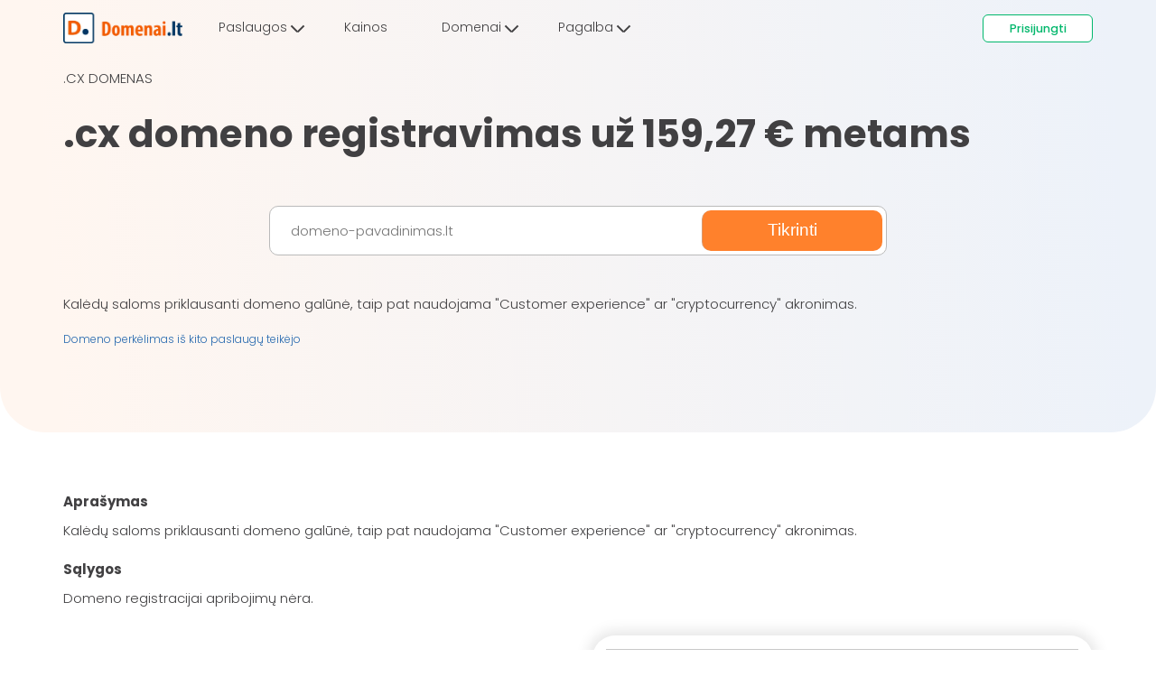

--- FILE ---
content_type: text/html; charset=UTF-8
request_url: https://www.domenai.lt/domenu-registravimas/cx-domeno-registravimas
body_size: 11893
content:
<!DOCTYPE html>
<html lang="lt" class="cc--light-weborado ">
<head>
	<title>CX domeno registravimas, perkėlimas, pratęsimas - Domenai.lt</title>
    <meta http-equiv="Content-Type" content="text/html; charset=utf-8" />
	<meta name="keywords" content="domenų registravimas, domenų registracija, cx domenai, cx domenų registracija, cx registravimas, cx domeno perkėlimas, cx pratęsimas" />
	<meta name="description" content="CX domeno registravimas, perkėlimas ir pratęsimas. Registravimas dabar už 159,27 € + pvm. Įveskite domeną kurį norite registruoti." />
	<meta name="viewport" content="width=device-width, initial-scale=1.0" />
	    <link rel="canonical" href="https://www.domenai.lt/domeno-kaina" />    <meta name="google-site-verification" content="o8j2Osl9_LoXdbVSMObn77PRI99coKpb08FI2MD6NyU" />
	<link rel="stylesheet" media="screen" href="/fonts/iconmoon-icons/css/style.css" type="text/css" />
    <link rel="stylesheet" media="screen" href="/fonts/font-awesome/css/font-awesome.css" type="text/css" />
	<link rel="stylesheet" href="/css/framework.css" type="text/css" media="screen" />
	<link rel="stylesheet" href="/css/site.css?v=0.41667900 1768989130" type="text/css" media="screen" charset="utf-8" />
	<link rel="shortcut icon" type="image/ico" href="/img/icon/domenai.ico" />
    <script src="/js/jquery/jquery-3.7.1.min.js"></script>
    <script src="/js/blockUI/jquery.blockUI.min.js"></script>
    <script src="/js/icons/icons.min.js" type="text/javascript"></script>
	<script src="/js/navigation/navigation.js?v=0.41667900 1768989130" type="text/javascript"></script>
	<script src="/js/modal/modal.js?v=0.41667900 1768989130" type="text/javascript"></script>
	<script src="/js/sm_cart/sm_cart.js?v=0.41667900 1768989130" type="text/javascript"></script>
    <script src="/js/cart/cart-new-order.js?v=0.41667900 1768989130"></script>
	<script src="/js/site/site.js?v=0.41667900 1768989130"></script>
            <!-- Google Tag Manager -->
        <script>(function(w,d,s,l,i){w[l]=w[l]||[];w[l].push({'gtm.start':
                    new Date().getTime(),event:'gtm.js'});var f=d.getElementsByTagName(s)[0],
                j=d.createElement(s),dl=l!='dataLayer'?'&l='+l:'';j.async=true;j.src=
                'https://www.googletagmanager.com/gtm.js?id='+i+dl;f.parentNode.insertBefore(j,f);
            })(window,document,'script','dataLayer','GTM-KZD3B5M');</script>
        <!-- End Google Tag Manager -->
        <!-- Hotjar Tracking Code for Domenai.lt -->
        <script>
            (function(h,o,t,j,a,r){
                h.hj=h.hj||function(){(h.hj.q=h.hj.q||[]).push(arguments)};
                h._hjSettings={hjid:3644778,hjsv:6};
                a=o.getElementsByTagName('head')[0];
                r=o.createElement('script');r.async=1;
                r.src=t+h._hjSettings.hjid+j+h._hjSettings.hjsv;
                a.appendChild(r);
            })(window,document,'https://static.hotjar.com/c/hotjar-','.js?sv=');
        </script>
    </head>
<body>
<div id="topOfThePage"></div>
<header class="">
    <div id="main-navigation" class="navigation">
    <div class="container">
        <div class="float-l">
            <ul>
                <li><a href="/"><img src="/img/logo/domenai-logo.png" width="132" height="42"
                                     alt="Domenai, hostingas, dedikuoti serveriai" class="domenai_logo"/></a></li>
                                                        <li class="navigation_item">
                        <a href="/svetaines-perkelimas/visu-paslaugu-perkelimas" style="padding-right: 20px;"
                           class="navigation_link  megamenu_trigger" data-megamenu="services">
                            <span class="navigation_text">Paslaugos</span>
                            <i class="arrow-icon"><span class="left-bar"></span><span class="right-bar"></span></i>                        </a>
                        <div class="megamenu megamenu_opens" id="services_megamenu">
    <div class="container">
        <div class="row">
            <div class="col-4">
                <p style="color: #746f79;"><b>Svetainės</b></p>
                <a href="/svetaines-kurimas">
                    <b class="a_title a_blue_orange">Svetainės kūrimas su DI</b>
                    <p class="a_desc">
                        Sukurkite svetainę su dirbtinio intelekto įrankiu per kelias minutes. Verslui, e. parduotuvei. Greitai. Paprastai. Internete.
                    </p>
                </a>

                <a href="/svetaines-perkelimas">
                    <b class="a_title a_blue_orange">Nemokamas svetainės perkėlimas</b>
                    <p class="a_desc">
                        Perkelkite savo svetainę į Domenai.lt nemokamai.
                    </p>
                </a>

                <a href="/svetaines-perkelimas/e-parduotuve">
                    <b class="a_title a_blue_orange">E. parduotuvės perkėlimas</b>
                    <p class="a_desc">
                        Didelio lankomumo svetainėms, e.parduotuvėms. Profesionalus perkėlimas sutartu laiku.
                    </p>
                </a>
            </div>
            <div class="col-4">
                <p style="color: #746f79;"><b>Elektroninis paštas</b></p>

                <a href="/elektroninis-pastas">
                    <b class="a_title a_blue_orange">El. pašto planai</b>
                    <p class="a_desc">
                        Profesionalus, visur pasiekiamas el. paštas verslui.
                    </p>
                </a>

                <a href="/paslaugos/elektronio-pasto-perkelimas">
                    <b class="a_title a_blue_orange">El. pašto perkėlimas</b>
                    <p class="a_desc">
                        Nepraraskite el. laiškų ir perkelkite el. paštą į Domenai.lt.
                    </p>
                </a>

                <p style="color: #746f79;"><b>Domenai</b></p>

                <a href="/domenu-registravimas">
                    <b class="a_title a_blue_orange">Domeno registravimas</b>
                    <p class="a_desc">
                        Užregistruokite savo domeną per mažiau nei 5 minutes.
                    </p>
                </a>

                <a href="/domenu-perkelimas">
                    <b class="a_title a_blue_orange">Domeno perkėlimas</b>
                    <p class="a_desc">
                        Greitai, paprastai perkelkite domenus į Domenai.lt.
                    </p>
                </a>
            </div>

            <div class="col-4">
                <p style="color: #746f79;"><b>Hostingas</b></p>

                <a href="/svetainiu-talpinimas-hostingas">
                    <b class="a_title a_blue_orange">Hostingas svetainėms</b>
                    <p class="a_desc" style="color: #746f79;">
                        Saugi, greita ir patikima vieta svetainėms galingame, patikimame serveryje.
                    </p>
                </a>

                <a href="/wordpress-hostingas">
                    <b class="a_title a_blue_orange">WordPress Cloud hostingas</b>
                    <p class="a_desc">
                        Optimizuotas WordPress svetainėms ir veikia iki 22 kartų greičiau.
                    </p>
                </a>

                <a href="/paslaugos/wordpress-prieziura">
                    <b class="a_title a_blue_orange">WordPress svetainių priežiūra ir taisymas</b>
                    <p class="a_desc">
                        Pagreitiname WordPress svetainės darbą. Išvalome užkrėstas svetaines, stipriname saugumą.
                    </p>
                </a>

                <p style="color: #746f79;"><b>VDS</b></p>

                <a href="/dedikuoti-serveriai">
                    <b class="a_title a_blue_orange">Virtualūs dedikuoti serveriai</b>
                    <p class="a_desc">
                        Virtualus serveris pažengusiems vartotojams, kurie žino, kaip jį administruoti, ir pageidauja gauti „root“ teises.
                    </p>
                </a>


            </div>
        </div>
    </div>
</div>                    </li>
                                                        <li class="navigation_item">
                        <a href="/paslaugos" style="padding-right: 20px;"
                           class="navigation_link  " data-megamenu="pricing">
                            <span class="navigation_text">Kainos</span>
                                                    </a>
                                            </li>
                                                        <li class="navigation_item">
                        <a href="/" style="padding-right: 20px;"
                           class="navigation_link  megamenu_trigger" data-megamenu="domenai">
                            <span class="navigation_text">Domenai</span>
                            <i class="arrow-icon"><span class="left-bar"></span><span class="right-bar"></span></i>                        </a>
                        <div class="megamenu" id="domenai_megamenu">
    <div class="container">
        <div class="row">
            <div class="col-4">
                <a href="/domenu-registravimas">
                    <b class="a_title a_blue_orange">Domeno registravimas</b>
                    <p class="a_desc">
                        Užregistruokite savo domeną per mažiau nei 5 minutes. Greitai, paprastai ir patogiai.
                    </p>
                </a>
            </div>

            <div class="col-4">
                <a href="/domenu-perkelimas">
                    <b class="a_title a_blue_orange">Domeno perkėlimas</b>
                    <p class="a_desc">
                        Perkelkite domenus į Domenai.lt. Nustebsite, kaip tai paprasta, ir dar sutaupysite.
                    </p>
                </a>
            </div>
            <div class="col-4">
                <a href="/whois-domeno-informacija">
                    <b class="a_title a_blue_orange">WHOIS duomenų bazė</b>
                    <p class="a_desc">
                        Įrankis, kuris leis sužinoti viešą informaciją apie domeną.
                    </p>
                </a>
            </div>
        </div>
    </div>
</div>                    </li>
                                                        <li class="navigation_item">
                        <a href="/" style="padding-right: 20px;"
                           class="navigation_link  megamenu_trigger" data-megamenu="pagalba">
                            <span class="navigation_text">Pagalba</span>
                            <i class="arrow-icon"><span class="left-bar"></span><span class="right-bar"></span></i>                        </a>
                        <div class="megamenu megamenu_opens" id="pagalba_megamenu">
    <div class="container">
        <div class="row">
            <div class="col-4">
                <a href="/pagalba">
                    <b class="a_title a_blue_orange">Pagalbos gidai</b>
                    <p class="a_desc">
                        Gidai ir atsakymai į dažniausiai užduodamus klausimus.
                    </p>
                </a>

                <a href="/elektroninis-pastas/serverio-nustatymai">
                    <b class="a_title a_blue_orange">El. pašto nustatymai</b>
                    <p class="a_desc">
                        El. pašto programos nustatymai, kuriuos pritaikę rašysite ir skaitysite el. laiškus.
                    </p>
                </a>

                <a href="/informacija/kontaktai">
                    <b class="a_title a_blue_orange">Kontaktai</b>
                    <p class="a_desc">
                        Mūsų rekvizitai ir informacija kaip su mumis susisiekti.
                    </p>
                </a>
            </div>
            <div class="col-2">
            </div>
            <div class="col-4">
                <p class="silver_dark"><b>Pagalbos centras</b></p>

                <p>
                    Telefonu: +370 5 204 87 77 ( I - V: 9:00 - 17:00)
                </p>
                <p>
                    El. paštu: info@domenai.lt
                </p>
                <p>
                    Prisijungus prie paskyros: 24/7
                </p>

            </div>
        </div>
    </div>
</div>                    </li>
                            </ul>
        </div>
        <div class="float-r">
            <ul>
                <li class="navigation_buttons">
                    <div class="navigation_right">
                        <a href="https://paskyra.domenai.lt/" class="btn btn_green_white login_button">Prisijungti </a>
                    </div>
                </li>
                <li>
                    <div class="icon_burger megamenu_trigger navigation_link" data-megamenu="mobile_nav">
                        <span></span>
                        <span></span>
                        <span></span>
                        <span></span>
                    </div>
                    <div class="megamenu megamenu_opens" id="mobile_nav_megamenu">
                        <div class="container">
                            <ul>
                                <li>
                                    <a href="javascript:void(0);" onclick="toggleDiv('#svetaines_sub_menu')">Svetainės <i class="arrow-icon"><span class="left-bar"></span><span class="right-bar"></span></i></a>
                                    <ul id="svetaines_sub_menu" style="padding-left: 20px; display: none;">
                                        <li>
                                            <a href="/svetaines-kurimas">
                                                <b class="a_title">Svetainės kūrimas su DI</b>
                                                <p class="a_desc">
                                                    Sukurkite svetainę su dirbtinio intelekto įrankiu per kelias minutes. Verslui, e. parduotuvei. Greitai. Paprastai. Internete.
                                                </p>
                                            </a>
                                        </li>
                                        <li>
                                            <a href="/svetaines-perkelimas">
                                                <b class="a_title">Nemokamas svetainės perkėlimas</b>
                                                <p class="a_desc">
                                                    Perkelkite savo svetainę į Domenai.lt nemokamai.
                                                </p>
                                            </a>
                                        </li>
                                        <li>
                                            <a href="/svetaines-perkelimas/e-parduotuve">
                                                <b class="a_title">E. parduotuvės perkėlimas</b>
                                                <p class="a_desc">
                                                    Didelio lankomumo svetainėms, e.parduotuvėms. Profesionalus perkėlimas sutartu laiku.
                                                </p>
                                            </a>
                                        </li>
                                    </ul>
                                </li>
                                <li>
                                    <a href="javascript:void(0);" onclick="toggleDiv('#hostingas_sub_menu')">Hostingas <i class="arrow-icon"><span class="left-bar"></span><span class="right-bar"></span></i></a>
                                    <ul id="hostingas_sub_menu" style="padding-left: 20px; display: none;">
                                        <li>
                                            <a href="/svetainiu-talpinimas-hostingas">
                                                <b class="a_title">Hostingas svetainėms</b>
                                                <p class="a_desc">
                                                    Saugi, greita ir patikima vieta svetainėms galingame, patikimame serveryje.
                                                </p>
                                            </a>
                                        </li>
                                        <li>
                                            <a href="/wordpress-hostingas">
                                                <b class="a_title">WordPress Cloud hostingas</b>
                                                <p class="a_desc">
                                                    Optimizuotas WordPress svetainėms ir veikia iki 22 kartų greičiau.
                                                </p>
                                            </a>
                                        </li>
                                        <li style="border-bottom: 0px;">
                                            <a href="/paslaugos/wordpress-prieziura">
                                                <b class="a_title">WordPress svetainių priežiūra ir taisymas</b>
                                                <p class="a_desc">
                                                    Pagreitiname WordPress svetainės darbą. Išvalome užkrėstas svetaines, stipriname saugumą.
                                                </p>
                                            </a>
                                        </li>
                                    </ul>
                                </li>
                                <li>
                                    <a href="javascript:void(0);" onclick="toggleDiv('#el_pastas_sub_menu')">Elektroninis paštas <i class="arrow-icon"><span class="left-bar"></span><span class="right-bar"></span></i></a>
                                    <ul id="el_pastas_sub_menu" style="padding-left: 20px; display: none;">
                                        <li>
                                            <a href="/elektroninis-pastas">
                                                <b class="a_title">El. pašto planai</b>
                                                <p class="a_desc">
                                                    Profesionalus, visur pasiekiamas el. paštas verslui.
                                                </p>
                                            </a>
                                        </li>
                                        <li>
                                            <a href="/paslaugos/elektronio-pasto-perkelimas">
                                                <b class="a_title">El. pašto perkėlimas</b>
                                                <p class="a_desc">
                                                    Nepraraskite el. laiškų ir perkelkite el. paštą į Domenai.lt.
                                                </p>
                                            </a>
                                        </li>
                                    </ul>
                                </li>
                                <li>
                                    <a href="javascript:void(0);" onclick="toggleDiv('#vds_sub_menu')">VDS <i class="arrow-icon"><span class="left-bar"></span><span class="right-bar"></span></i></a>
                                    <ul id="vds_sub_menu" style="padding-left: 20px; display: none;">
                                        <li style="border-bottom: 0px;">
                                            <a href="/dedikuoti-serveriai">
                                                <b class="a_title">Virtualūs dedikuoti serveriai</b>
                                                <p class="a_desc">
                                                    Virtualus serveris pažengusiems vartotojams, kurie žino, kaip jį administruoti, ir pageidauja gauti „root“ teises.
                                                </p>
                                            </a>
                                        </li>
                                    </ul>
                                </li>
                                <li>
                                    <a href="javascript:void(0);" onclick="toggleDiv('#domenai_sub_menu')">Domenai <i class="arrow-icon"><span class="left-bar"></span><span class="right-bar"></span></i></a>
                                    <ul id="domenai_sub_menu" style="padding-left: 20px; display: none;">
                                        <li>
                                            <a href="/domenu-registravimas">
                                                <b class="a_title">Domeno registravimas</b>
                                                <p class="a_desc">
                                                    Užregistruokite savo domeną per mažiau nei 5 minutes. Greitai, paprastai ir patogiai.
                                                </p>
                                            </a>
                                        </li>
                                        <li>
                                            <a href="/domenu-perkelimas">
                                                <b class="a_title">Domeno perkėlimas</b>
                                                <p class="a_desc">
                                                    Perkelkite domenus į Domenai.lt. Nustebsite, kaip tai paprasta, ir dar sutaupysite.
                                                </p>
                                            </a>
                                        </li>
                                        <li style="border-bottom: 0px;">
                                            <a href="/whois-domeno-informacija">
                                                <b class="a_title">WHOIS duomenų bazė</b>
                                                <p class="a_desc">
                                                    Įrankis, kuris leis sužinoti viešą informaciją apie domeną.
                                                </p>
                                            </a>
                                        </li>
                                    </ul>
                                </li>
                                <li><a href="/paslaugos">Kainos</a></li>
                                <li>
                                    <a href="javascript:void(0);" onclick="toggleDiv('#pagalba_sub_menu')">Pagalba <i class="arrow-icon"><span class="left-bar"></span><span class="right-bar"></span></i></a>
                                    <ul id="pagalba_sub_menu" style="padding-left: 20px; display: none;">
                                        <li>
                                            <a href="/pagalba">
                                                <b class="a_title">Pagalbos gidai</b>
                                                <p class="a_desc">
                                                    Gidai ir atsakymai į dažniausiai užduodamus klausimus.
                                                </p>
                                            </a>
                                        </li>
                                        <li>
                                            <a href="/elektroninis-pastas/serverio-nustatymai">
                                                <b class="a_title">El. pašto nustatymai</b>
                                                <p class="a_desc">
                                                    El. pašto programos nustatymai, kuriuos pritaikę rašysite ir skaitysite el. laiškus.
                                                </p>
                                            </a>
                                        </li>
                                        <li>
                                            <a href="/informacija/kontaktai">
                                                <b class="a_title">Kontaktai</b>
                                                <p class="a_desc">
                                                    Mūsų rekvizitai ir informacija kaip su mumis susisiekti.
                                                </p>
                                            </a>
                                        </li>
                                        <li style="border-bottom: 0px; padding-top: 10px;">
                                            <p>
                                                <b class="a_title">Pagalbos centras</b>
                                            </p>
                                            <p>
                                                Telefonu: +370 5 204 87 77 ( I - V: 9:00 - 17:00)
                                            </p>
                                            <p>
                                                El. paštu: info@domenai.lt
                                            </p>
                                            <p>
                                                Prisijungus prie paskyros: 24/7
                                            </p>
                                        </li>
                                    </ul>
                                </li>
                                <li style="text-align: center;"><a href="https://paskyra.domenai.lt/" class="btn btn_green_white btn_large login_button">Prisijungti </a></li>
                            </ul>
                        </div>
                    </div>
                </li>
            </ul>
        </div>
        <div class="clear"></div>
    </div>
</div>    <div id="overlay-layer"></div>
</header>
<main class="dataContainer"><section class="border_bottom_left_right gradient_2">
    <div class="container">
    <div class="hero">
        <div class="hero_description">
            <p class="h_sm">.cx domenas</p>
            <h1 class="h_large">
                .cx domeno registravimas už
                                159,27 &euro; metams
            </h1>
            <form id="searchForm" class="form_domain_availability_check" action="/domenu-tikrinimas" method="get">
    <div class="domain-search-form">
        <div class="form-container">
            <div class="form-field">
                <div class="input-with-button">
                    <input type="text" id="domain" name="domain" placeholder="domeno-pavadinimas.lt" required>
                    <button type="submit" class="submit-button">
                        <span class="ds_button_text">Tikrinti</span>
                        <span class="ds_button_icon"><i class="fa fa-search"></i></span>
                    </button>
                    <label for="domain">Domeno paieška</label>
                </div>
            </div>
        </div>
    </div>
</form>            <p>Kalėdų saloms priklausanti domeno galūnė, taip pat naudojama &quot;Customer experience&quot; ar &quot;cryptocurrency&quot; akronimas.</p>
            <p style="margin-top:10px;font-size:0.8em;width:100%;">
                <a href="/domenu-perkelimas">Domeno perkėlimas iš kito paslaugų teikėjo</a>
            </p>
        </div>
    </div>
</div></section>
<section>
    <div class="container">
    <h2 class="m-top-20 h_regular">Aprašymas</h2>
    <p>Kalėdų saloms priklausanti domeno galūnė, taip pat naudojama &quot;Customer experience&quot; ar &quot;cryptocurrency&quot; akronimas.</p>
    <h2 class="m-top-20 h_regular">Sąlygos</h2>Domeno registracijai apribojimų nėra.    <div class="row">
        <div class="col-6">
            <div class="m-top-3">
                <p class="h_regular">Kainos</p>
                <div class="m-top-20 table_shadow">
                    <table class="table">
                        <thead>
                        <tr>
                            <th>Paslauga</th>
                            <th>Kaina</th>
                        </tr>
                        </thead>
                        <tbody>
                        <tr>
                            <td>Registracija</td>
                            <td>
                                                                    159.27 &euro;
                                                            </td>
                        </tr>
                        <tr>
                            <td>Pratęsimas</td>
                            <td>
                                                                    159.27 &euro;
                                                            </td>
                        </tr>
                        <tr>
                            <td>Perkėlimas</td>
                            <td>
                                                                    159.27 &euro;
                                                            </td>
                        </tr>
                        <tr>
                            <td>Užsakovo keitimas</td>
                            <td>
                                                                    159.27 &euro;
                                                            </td>
                        </tr>
                        <tr>
                            <td>Atkūrimas iš karantino</td>
                            <td>
                                                                    318.00 &euro;
                                                            </td>
                        </tr>

                        </tbody>
                    </table>
                </div>
                <p class="m-top-20">Kainos pateikiamos be pvm.</p>
            </div>
        </div>
        <div class="col-6">
            <div class="m-top-3 table_shadow">
                <table class="table m">
                    <tbody>
                    <tr>
                        <td>Registravimo laikotarpis</td>
                        <td>
                            1 metai
                        </td>
                    </tr>
                    <tr>
                        <td>Pratęsimo laikotarpis:</td>
                        <td>
                            1 metai
                        </td>
                    </tr>
                    <tr>
                        <td>Aktyvuojama per</td>
                        <td>
                            3 d.d.                        </td>
                    </tr>
                    <tr>
                        <td>Minimalus ilgis</td>
                        <td>
                            2                        </td>
                    </tr>
                    <tr>
                        <td>Maksimalus ilgis</td>
                        <td>
                            63                        </td>
                    </tr>
                    <tr>
                        <td>IDN</td>
                        <td>
                            Neleidžiama                        </td>
                    </tr>
                    </tbody>
                </table>
            </div>
            <div class="m-top-3" style="display: none;">
                <svg width="49" height="49" viewBox="0 0 49 49" fill="none" xmlns="http://www.w3.org/2000/svg">
                    <path d="M24.5 48C37.4787 48 48 37.4787 48 24.5C48 11.5213 37.4787 1 24.5 1C11.5213 1 1 11.5213 1 24.5C1 37.4787 11.5213 48 24.5 48Z" fill="white" stroke="#414042" stroke-width="1.5" stroke-miterlimit="10"/>
                    <path d="M42.793 24.3643C42.793 29.4527 40.7322 34.0662 37.3993 37.4076L24.3306 24.3388V5.89331C34.5244 5.89331 42.793 14.162 42.793 24.3643Z" fill="url(#paint0_linear_317_1471)"/>
                    <path d="M37.3993 37.4076L24.3306 24.3303V5.89331" stroke="#414042" stroke-width="1.5" stroke-miterlimit="10" stroke-linecap="round"/>
                    <defs>
                        <linearGradient id="paint0_linear_317_1471" x1="17.2475" y1="-4.23959" x2="42.2566" y2="35.4969" gradientUnits="userSpaceOnUse">
                            <stop stop-color="#FF812C"/>
                            <stop offset="1" stop-color="#FFE266"/>
                        </linearGradient>
                    </defs>
                </svg>
                <div class="m-top-3">
                    <p class="h_regular">Laikas</p>
                    Registravimo laikotarpis: 1 metai
                    <br />
                    Pratęsimo laikotarpis:  metai
                    <br />
                    Aktyvuojama per: 3 d.d.                    <br />
                </div>
            </div>
            <div class="m-top-3" style="display: none;">
                <svg width="55" height="47" viewBox="0 0 55 47" fill="none" xmlns="http://www.w3.org/2000/svg">
                    <rect width="47" height="47" rx="10" fill="url(#paint0_linear_317_1464)"/>
                    <rect x="0.75" y="20.75" width="53.5" height="25.5" rx="7.25" stroke="black" stroke-width="1.5"/>
                    <defs>
                        <linearGradient id="paint0_linear_317_1464" x1="-7" y1="-8" x2="47" y2="47" gradientUnits="userSpaceOnUse">
                            <stop stop-color="#FF812C"/>
                            <stop offset="1" stop-color="#FFE266"/>
                        </linearGradient>
                    </defs>
                </svg>
                <div class="m-top-3">
                    <p class="h_regular">Formatas</p>
                    Minimalus ilgis: 2                    <br />
                    Maksimalus ilgis: 63                    <br />
                    IDN: Neleidžiama                    <br />
                </div>
            </div>
        </div>
    </div>

</div>
<div class="container" style="margin-top: 100px; display: none;">
    <p>Kalėdų saloms priklausanti domeno galūnė, taip pat naudojama &quot;Customer experience&quot; ar &quot;cryptocurrency&quot; akronimas.</p>
    <div class="flex_section_list m-top-3">
        <div class="flex_section_list_item">
            <svg width="47" height="47" viewBox="0 0 47 47" fill="none" xmlns="http://www.w3.org/2000/svg">
                <circle cx="23.5" cy="23.5" r="23.5" fill="url(#paint0_linear_317_1472)"/>
                <path d="M23.896 31.176C25.096 31.176 26.128 30.912 26.992 30.384C27.872 29.856 28.544 29.104 29.008 28.128H31.6C30.992 29.728 30.008 30.968 28.648 31.848C27.288 32.712 25.704 33.144 23.896 33.144C22.008 33.144 20.344 32.624 18.904 31.584C17.464 30.544 16.472 29.152 15.928 27.408H13.6V25.872H15.592C15.544 25.456 15.52 25.04 15.52 24.624C15.52 24.224 15.544 23.832 15.592 23.448H13.6V21.936H15.904C16.256 20.768 16.816 19.744 17.584 18.864C18.368 17.968 19.296 17.28 20.368 16.8C21.456 16.304 22.632 16.056 23.896 16.056C25.704 16.056 27.288 16.496 28.648 17.376C30.008 18.256 30.992 19.504 31.6 21.12H29.008C28.544 20.128 27.88 19.368 27.016 18.84C26.152 18.312 25.112 18.048 23.896 18.048C22.552 18.048 21.376 18.392 20.368 19.08C19.376 19.768 18.664 20.72 18.232 21.936H23.896V23.448H17.848C17.8 23.832 17.776 24.224 17.776 24.624C17.776 25.088 17.808 25.504 17.872 25.872H23.896V27.408H18.256C18.72 28.592 19.448 29.52 20.44 30.192C21.448 30.848 22.6 31.176 23.896 31.176Z" fill="black"/>
                <defs>
                    <linearGradient id="paint0_linear_317_1472" x1="23.5" y1="0" x2="23.5" y2="47" gradientUnits="userSpaceOnUse">
                        <stop stop-color="#FF812C"/>
                        <stop offset="1" stop-color="#FFE266"/>
                    </linearGradient>
                </defs>
            </svg>

            <div class="m-top-3">
                <p class="h_regular">Kainos</p>

                <p>
                    Registracija:
                                            159.27 &euro;
                                    </p>
                <p>
                    Pratęsimas:
                                            159.27 &euro;
                                    </p>
                <p>
                    Perkėlimas:
                                            159.27 &euro;
                                    </p>
                <p>
                    Užsakovo keitimas:
                                            159.27 &euro;
                                    </p>
                <p>
                    Atkūrimas iš karantino:
                                            318.00 &euro;
                                    </p>
                Kainos pateikiamos be pvm.
            </div>
        </div>
        <div class="flex_section_list_item">
            <svg width="49" height="49" viewBox="0 0 49 49" fill="none" xmlns="http://www.w3.org/2000/svg">
                <path d="M24.5 48C37.4787 48 48 37.4787 48 24.5C48 11.5213 37.4787 1 24.5 1C11.5213 1 1 11.5213 1 24.5C1 37.4787 11.5213 48 24.5 48Z" fill="white" stroke="#414042" stroke-width="1.5" stroke-miterlimit="10"/>
                <path d="M42.793 24.3643C42.793 29.4527 40.7322 34.0662 37.3993 37.4076L24.3306 24.3388V5.89331C34.5244 5.89331 42.793 14.162 42.793 24.3643Z" fill="url(#paint0_linear_317_1471)"/>
                <path d="M37.3993 37.4076L24.3306 24.3303V5.89331" stroke="#414042" stroke-width="1.5" stroke-miterlimit="10" stroke-linecap="round"/>
                <defs>
                    <linearGradient id="paint0_linear_317_1471" x1="17.2475" y1="-4.23959" x2="42.2566" y2="35.4969" gradientUnits="userSpaceOnUse">
                        <stop stop-color="#FF812C"/>
                        <stop offset="1" stop-color="#FFE266"/>
                    </linearGradient>
                </defs>
            </svg>
            <div class="m-top-3">
                <p class="h_regular">Laikas</p>
                Registravimo laikotarpis: 1 metai
                <br />
                Pratęsimo laikotarpis:  metai
                <br />
                Aktyvuojama per: 3 d.d.                <br />
            </div>
        </div>
        <div class="flex_section_list_item">
            <svg width="55" height="47" viewBox="0 0 55 47" fill="none" xmlns="http://www.w3.org/2000/svg">
                <rect width="47" height="47" rx="10" fill="url(#paint0_linear_317_1464)"/>
                <rect x="0.75" y="20.75" width="53.5" height="25.5" rx="7.25" stroke="black" stroke-width="1.5"/>
                <defs>
                    <linearGradient id="paint0_linear_317_1464" x1="-7" y1="-8" x2="47" y2="47" gradientUnits="userSpaceOnUse">
                        <stop stop-color="#FF812C"/>
                        <stop offset="1" stop-color="#FFE266"/>
                    </linearGradient>
                </defs>
            </svg>
            <div class="m-top-3">
                <p class="h_regular">Formatas</p>
                Minimalus ilgis: 2                <br />
                Maksimalus ilgis: 63                <br />
                IDN: Neleidžiama                <br />
            </div>
        </div>
    </div>
    
    <div class="row m-top-3">
        <div class="col-12">
            <svg width="55" height="47" viewBox="0 0 55 47" fill="none" xmlns="http://www.w3.org/2000/svg">
<rect width="55" height="47" rx="10" fill="url(#paint0_linear_317_1470)"/>
<circle cx="27" cy="23" r="13.25" stroke="black" stroke-width="1.5"/>
<path d="M20 20L25.5482 28.5357C25.9695 29.1838 26.9354 29.1293 27.2811 28.4379L38 7" stroke="#414042" stroke-width="1.5" stroke-linecap="round"/>
<defs>
<linearGradient id="paint0_linear_317_1470" x1="-8.19149" y1="-8" x2="44.9961" y2="55.3934" gradientUnits="userSpaceOnUse">
<stop stop-color="#FF812C"/>
<stop offset="1" stop-color="#FFE266"/>
</linearGradient>
</defs>
</svg>

                    <h2 class="m-top-20 h_regular">Sąlygos</h2>Domeno registracijai apribojimų nėra.                </div>
            </div>
    </div></section>
<section>
    <div class="container">
        <h2 class="center">Domenui reikalingas paslaugų planas</h2>
        <p class="center">
            Dauguma klientų pradeda pasirinkę šiuos planus, o augant poreikiams lengvai pagerina planą.
        </p>
        <div class="table_pricing_grid_container_3 m_bottom_2">
    <div class="table_pricing_grid">
        <div class="table_pricing_grid_row table_pricing_grid_header_row">
            <h3>D15</h3>
            <h4><span class="table_pg_regular_pricing">6,99 &euro;</span> 1,99 &euro;/mėn.</h4>
            <div>
                Pratęskite už 4,99 €/mėn.
            </div>
            <div class="table_pricing_grid_plan_desc">
                Tinka asmeninėms svetainėms.
            </div>
            <div id="loadOrder_o_d15"></div>
            <div data-where="loadOrder_o_d15" data-url="/sm-cart/fast-cart/save-cart/hosting/o_d15" class="btn btn_orange_border btn_large hosting_order_btn make-request">Užsakyti</div>
            <span class="table_pg_refund_policy">30 dienų pinigų grąžinimo garantija</span>
        </div>
        <div class="table_pricing_grid_row" style="display: none;">
            <h5>Greitis</h5>
            <p>
                <img src="/svg/suteikiama.svg" alt="Suteikiama" class="icon_included" /> 1 CPU
            </p>
            <p>
                <img src="/svg/suteikiama.svg" alt="Suteikiama" class="icon_included" /> 512 MB RAM
            </p>
            <p>
                <img src="/svg/nesuteikiama.svg" alt="Nesuteikiama" class="icon_not_included"> „LiteSpeed Enterprise“ serveris
            </p>
        </div>
        <div class="table_pricing_grid_row">
            <h5>Svetainės</h5>
            <p>
                <img src="/svg/suteikiama.svg" alt="Suteikiama" class="icon_included" /> 15 svetainių
            </p>
            <p>
                <img src="/svg/suteikiama.svg" alt="Suteikiama" class="icon_included" /> 15 duomenų bazių
            </p>
            <p>
                <img src="/svg/suteikiama.svg" alt="Suteikiama" class="icon_included" /> Neribotas duomenų srautas
            </p>
            <p>
                <img src="/svg/suteikiama.svg" alt="Suteikiama" class="icon_included" /> 15 GB disko vietos
            </p>
            <p>
                <img src="/svg/nesuteikiama.svg" alt="Nesuteikiama" class="icon_not_included"> Nemokamas svetainės perkėlimas
            </p>
            <p>
                <img src="/svg/nesuteikiama.svg" alt="Nesuteikiama" class="icon_not_included"> Nemokamas domeno registravimas
            </p>
            <p>
                <img src="/svg/nesuteikiama.svg" alt="Nesuteikiama" class="icon_not_included"> „LiteSpeed Enterprise“ serveris
            </p>
            <p>
                <img src="/svg/nesuteikiama.svg" alt="Nesuteikiama" class="icon_not_included"> Veikia iki 22x greičiau
            </p>
            <p>
                <img src="/svg/nesuteikiama.svg" alt="Nesuteikiama" class="icon_not_included"> SSH prieiga
            </p>
            <p>
                <img src="/svg/nesuteikiama.svg" alt="Nesuteikiama" class="icon_not_included"> Cronjobs
            </p>
        </div>
        <div class="table_pricing_grid_row">
            <h5>El. paštas</h5>
            <p>
                <img src="/svg/suteikiama.svg" alt="Suteikiama" class="icon_included" /> Nemokamas el. pašto perkėlimas
            </p>
            <p>
                <img src="/svg/suteikiama.svg" alt="Suteikiama" class="icon_included" /> 15 el. pašto dėžučių
            </p>
        </div>
        <div class="table_pricing_grid_row">
            <h5>Saugumas</h5>
            <p>
                <img src="/svg/suteikiama.svg" alt="Suteikiama" class="icon_included" /> SSL sertifikatas
            </p>
            <p>
                <img src="/svg/suteikiama.svg" alt="Suteikiama" class="icon_included" /> Savaitinės atsarginės kopijos
            </p>
            <p>
                <img src="/svg/nesuteikiama.svg" alt="Nesuteikiama" class="icon_not_included"> Apsauga nuo DDOS
            </p>
            <p>
                <img src="/svg/nesuteikiama.svg" alt="Nesuteikiama" class="icon_not_included">  Kenkėjiškų failų aptikimas
            </p>
        </div>
    </div>
    <div class="table_pricing_grid" style="border: solid 2px #FF812C;">
        <div class="table_pricing_grid_row table_pricing_grid_header_row">
            <h3 class="plan-start">Startas Cloud</h3>
            <h4><span class="table_pg_regular_pricing">12,99 &euro;</span> 3,99 &euro;/mėn.</h4>
            <div>
                Pratęskite už 6,99 €/mėn.
            </div>
            <div style="margin-bottom: 0.5rem;margin-top: 0.5rem;">
                <div class="btn btn_yellow btn_x_small btn_no_pointer btn_no_hover" style="display: inline-block !important; width: fit-content;">Iki 22 kartų greitesnis!</div>
            </div>
            <div class="table_pricing_grid_plan_desc" style="margin-top: 0;">
                Cloud planuose svetainės veikia iki 22 kartų greičiau. <a href="/wordpress-hostingas">Plačiau</a>.
            </div>
            <div id="loadOrder_startas"></div>
            <div data-where="loadOrder_startas" data-url="/sm-cart/fast-cart/save-cart/hosting/startas" class="btn btn_orange btn_large hosting_order_btn make-request">Užsakyti</div>
            <span class="table_pg_refund_policy">30 dienų pinigų grąžinimo garantija</span>
        </div>
        <div class="table_pricing_grid_row" style="display: none;">
            <h5>Greitis</h5>
            <p>
                <img src="/svg/suteikiama.svg" alt="Suteikiama" class="icon_included" /> <span class="fw500">1 CPU</span>
            </p>
            <p>
                <img src="/svg/suteikiama.svg" alt="Suteikiama" class="icon_included" /> <span class="fw500">1024 MB</span> RAM
            </p>
            <p>
                <img src="/svg/suteikiama.svg" alt="Suteikiama" class="icon_included" /> <span class="fw500">„LiteSpeed Enterprise“</span> serveris
            </p>
        </div>
        <div class="table_pricing_grid_row">
            <h5>Svetainės</h5>
            <p>
                <img src="/svg/suteikiama.svg" alt="Suteikiama" class="icon_included" /> <span class="fw500">Neribotas</span> svetainių kiekis
            </p>
            <p>
                <img src="/svg/suteikiama.svg" alt="Suteikiama" class="icon_included" /> <span class="fw500">Neribotos</span> duomenų bazės
            </p>
            <p>
                <img src="/svg/suteikiama.svg" alt="Suteikiama" class="icon_included" /> <span class="fw500">Neribotas</span> duomenų srautas
            </p>
            <p>
                <img src="/svg/suteikiama.svg" alt="Suteikiama" class="icon_included" /> <span class="fw500">50 GB</span> disko vietos
            </p>
            <p>
                <img src="/svg/suteikiama.svg" alt="Suteikiama" class="icon_included" /> <span class="fw500">Nemokamas svetainės perkėlimas</span>
            </p>
            <p>
                <img src="/svg/suteikiama.svg" alt="Suteikiama" class="icon_included" /> <span class="fw500">Nemokamas domeno registravimas</span>
            </p>
            <p>
                <img src="/svg/suteikiama.svg" alt="Suteikiama" class="icon_included" /> <span class="fw500">„LiteSpeed Enterprise“</span> serveris
            </p>
            <p>
                <img src="/svg/suteikiama.svg" alt="Suteikiama" class="icon_included" /> Veikia iki <span class="fw500">22x greičiau</span>
            </p>
            <p>
                <img src="/svg/suteikiama.svg" alt="Suteikiama" class="icon_included" /> <span class="fw500">SSH</span> prieiga
            </p>
            <p>
                <img src="/svg/suteikiama.svg" alt="Suteikiama" class="icon_included" /> Cronjobs
            </p>
        </div>
        <div class="table_pricing_grid_row">
            <h5>El. paštas</h5>
            <p>
                <img src="/svg/suteikiama.svg" alt="Suteikiama" class="icon_included" /> <span class="fw500">Nemokamas el. pašto perkėlimas</span>
            </p>
            <p>
                <img src="/svg/suteikiama.svg" alt="Suteikiama" class="icon_included" /> <span class="fw500">100 el. pašto dėžučių</span>
            </p>
        </div>
        <div class="table_pricing_grid_row">
            <h5>Saugumas</h5>
            <p>
                <img src="/svg/suteikiama.svg" alt="Suteikiama" class="icon_included" /> SSL sertifikatas
            </p>
            <p>
                <img src="/svg/suteikiama.svg" alt="Suteikiama" class="icon_included" /> Savaitinės atsarginės kopijos
            </p>
            <p>
                <img src="/svg/suteikiama.svg" alt="Suteikiama" class="icon_included" /> <span class="fw500">Apsauga nuo DDOS</span>
            </p>
            <p>
                <img src="/svg/suteikiama.svg" alt="Suteikiama" class="icon_included" /> <span class="fw500">Kenkėjiškų failų aptikimas</span>
            </p>
        </div>
    </div>
    <div class="table_pricing_grid">
        <div class="table_pricing_grid_row table_pricing_grid_header_row">
            <h3 class="plan-growth">Augantis Cloud</h3>
            <h4><span class="table_pg_regular_pricing">16,99 &euro;</span> 6,99 &euro;/mėn.</h4>
            <div>
                Pratęskite už 8,99 €/mėn.
            </div>
            <div class="table_pricing_grid_plan_desc">
                Idealu augančiam verslui, į kurio svetainę per mėnesį užsuka iki 100 000 lankytojų.
            </div>
            <div id="loadOrder_augantis"></div>
            <div data-where="loadOrder_augantis" data-url="/sm-cart/fast-cart/save-cart/hosting/augantis" class="btn btn_orange_border btn_large hosting_order_btn make-request">Užsakyti</div>
            <span class="table_pg_refund_policy">30 dienų pinigų grąžinimo garantija</span>
        </div>
        <div class="table_pricing_grid_row">
            <h5>Visi „<span style="color: #00B76C; font-weight: inherit;">Startas Cloud</span>“ privalumai ir:</h5>
            <p>
                <img src="/svg/suteikiama.svg" alt="Suteikiama" class="icon_included" /> Daugiau procesoriaus galios
            </p>
            <p>
                <img src="/svg/suteikiama.svg" alt="Suteikiama" class="icon_included" /> Didesnis svetainės greitis
            </p>
            <p>
                <img src="/svg/suteikiama.svg" alt="Suteikiama" class="icon_included" /> 75 GB disko vietos
            </p>
            <p>
                <img src="/svg/suteikiama.svg" alt="Suteikiama" class="icon_included" /> Kasdieninės atsarginės kopijos
            </p>
            <p>
                <img src="/svg/suteikiama.svg" alt="Suteikiama" class="icon_included" /> WordPress nuotraukų optimizavimas
            </p>
            <p>
                <img src="/svg/suteikiama.svg" alt="Suteikiama" class="icon_included" /> WordPress svetainės pagreitinimas
            </p>
        </div>
    </div>
</div>        <p class="m-top-20">Kainos pateikiamos be pvm.</p>
    </div>
</section>
<section>
    <svg xmlns="http://www.w3.org/2000/svg" style="display: none;">
    <symbol id="star" viewBox="0 0 19 19">
        <path d="M9.15468 0.998233C9.24449 0.72184 9.63551 0.721839 9.72532 0.998232L11.7166 7.12668C11.7567 7.25029 11.8719 7.33398 12.0019 7.33398H18.4457C18.7363 7.33398 18.8572 7.70586 18.6221 7.87668L13.4089 11.6643C13.3037 11.7407 13.2597 11.8761 13.2999 11.9997L15.2912 18.1281C15.381 18.4045 15.0646 18.6344 14.8295 18.4635L9.61633 14.676C9.51119 14.5996 9.36881 14.5996 9.26366 14.676L4.05049 18.4635C3.81538 18.6344 3.49903 18.4045 3.58884 18.1281L5.58009 11.9997C5.62026 11.8761 5.57626 11.7407 5.47111 11.6643L0.25794 7.87669C0.0228258 7.70586 0.143658 7.33398 0.434275 7.33398H6.87811C7.00808 7.33398 7.12327 7.25029 7.16343 7.12668L9.15468 0.998233Z" fill="#F7B733"/>
    </symbol>
    <symbol id="star_empty" viewBox="0 0 19 19">
        <path d="M8.12017 7.24257L10.0401 1.33364L11.96 7.24257C12.0504 7.52068 12.3096 7.70898 12.602 7.70898H18.815L13.7886 11.3609C13.552 11.5328 13.453 11.8375 13.5434 12.1156L15.4633 18.0245L10.4369 14.3726C10.2003 14.2007 9.87992 14.2007 9.64334 14.3726L4.61691 18.0245L6.53684 12.1156C6.6272 11.8375 6.52821 11.5328 6.29163 11.3609L1.2652 7.70898H7.47821C7.77064 7.70898 8.02981 7.52068 8.12017 7.24257ZM15.65 18.1602L15.6498 18.16L15.65 18.1602Z" fill="white" stroke="#F7B733" stroke-width="0.75"/>
    </symbol>
    <symbol id="star_half" width="20" height="19" viewBox="0 0 20 19" fill="none" xmlns="http://www.w3.org/2000/svg">
        <defs>
            <linearGradient id="grad">
                <stop offset="50%" stop-color="#F7B733"/>
                <stop offset="50%" stop-color="#ffffff"/>
            </linearGradient>
        </defs>
        <path d="M8.32012 7.24257L10.24 1.33364L12.16 7.24257C12.2503 7.52068 12.5095 7.70898 12.8019 7.70898H19.0149L13.9885 11.3609C13.7519 11.5328 13.6529 11.8375 13.7433 12.1156L15.6632 18.0245L10.6368 14.3726C10.4002 14.2007 10.0799 14.2007 9.84329 14.3726L4.81686 18.0245L6.73679 12.1156C6.82715 11.8375 6.72816 11.5328 6.49158 11.3609L1.46515 7.70898H7.67816C7.97059 7.70898 8.22976 7.52068 8.32012 7.24257ZM15.85 18.1602L15.8497 18.16L15.85 18.1602Z" fill="url(#grad)" stroke="#F7B733" stroke-width="0.75"/>
    </symbol>
</svg>
<div class="container feedback">
    <h4>Ką apie mus sako mūsų klientai?</h4>
    <div class="feedback_block_no_img border_radius_100 gradient_4">
        <div class="feedback_description">
            <div class="feedback_rate" style="display: none;">
                <svg class="star_icon">
                    <use xlink:href="#star"></use>
                </svg>

                <svg class="star_icon">
                    <use xlink:href="#star"></use>
                </svg>

                <svg class="star_icon">
                    <use xlink:href="#star"></use>
                </svg>

                <svg class="star_icon">
                    <use xlink:href="#star"></use>
                </svg>

                <svg class="star_icon">
                    <use xlink:href="#star_empty"></use>
                </svg>
            </div>
            <div class="feedback_name">Viktoras</div>
            <div class="feedback_url"></div>
            <div class="feedback_text">Niekada negalvojau, kad nusipirkti domeną yra taip paprasta ir lengva... Ačiū!</div>
        </div>
    </div>
</div></section></main>
<footer>
    <div class="container">
        <div class="row">
            <div class="col-4">
                <p class="fw600 silver_dark footer_header">Paslaugos</p>
                <div class="footer_items">
                    <a href="/svetainiu-talpinimas-hostingas">Svetainių talpinimas ir el. paštas</a>
                    <br />
                    <a href="/wordpress-hostingas">WordPress Cloud hostingas</a>
                    <br />
                    <a href="/dedikuoti-serveriai">VPS serveriai</a>
                    <br />
                    <a href="/domenu-registravimas">Domenų registravimas</a>
                    <br />
                    <a href="/domenu-perkelimas">Domenų perkėlimas iš kito paslaugų teikėjo</a>
                    <br />
                    <a href="/ssl-sertifikatai">SSL sertifikatai</a>
                </div>
            </div>
            <div class="col-4">
                <p class="fw600 silver_dark footer_header">Apie įmonę</p>
                <div class="footer_items">
                    <a href="/informacija/kontaktai">Kontaktai</a>
                    <br />
                    <a href="/darbo-pasiulymai">Darbo pasiūlymai</a>
                </div>
                <p class="fw600 silver_dark m-top-20 footer_header">Teisinė informacija</p>
                <div class="footer_items">
                    <a href="/teisine-informacija/paslaugu-teikimo-taisykles">Paslaugų naudojimosi taisyklės</a>
                    <br />
                    <a href="/teisine-informacija/privatumo-politika">Privatumo politika</a>
                    <br />
                    <a href="/teisine-informacija/kreditai">Domenai.lt kreditai</a>
                </div>
            </div>
            <div class="col-4">
                <p class="fw600 silver_dark footer_header">Pagalba klientams</p>
                <div class="footer_items">
                    Telefonu: +370 5 204 87 77 (I - V: 9:00 - 17:00)<br />
                    Pagalbos gidai: <a href="https://pagalba.domenai.lt/" target="_blank" rel="noopener">https://pagalba.domenai.lt/</a><br />
                    El. paštu: info@domenai.lt
                    <br />
                    <a href="https://paskyra.domenai.lt/">Klientų sistema</a>
                    <br />
                    <a href="https://paskyra.domenai.lt/">Prisijungimas prie serverio valdymo</a>
                    <br />
                    <a href="/elektroninis-pastas/serverio-nustatymai" target="_blank">El. pašto serverio nustatymai</a>
                    <br />
                    <a href="https://pastas.domenai.lt" target="_blank" rel="noopener">El. pašto tikrinimas</a>
                    <br />
                    <a href="https://pagalba.domenai.lt/kaip-susikurti-elektroninio-pasto-dezute/">El. pašto dėžutės sukūrimas</a>
                </div>


            </div>

        </div>
        
        <hr />
        <div class="m_bottom_2">
            <a href="https://www.domenai.lt" target="_blank"><img src="/img/logo/domenai-logo.png" width="131" height="42" alt="Domenai, hostingas, dedikuoti serveriai" class="domenai_logo"/></a>
        </div>
        <div style="font-size: 13px;">
            UAB Bartus pro &copy; 2009 - 2026. Kainos svetainėje nurodytos be PVM
        </div>
    </div>
</footer>
<div id="loadModal"></div>
<div id="internalModal"></div>
<div id="internalModalBg"></div>
<div id="internal_livechat_widget" class="ilw_closed hide"></div>
<div id="smCart"></div>
<div id="smCartContent" data-background="true"></div>
<div id="smCartContentModal">

</div>


    <!-- Google Tag Manager (noscript) -->
    <noscript><iframe src="https://www.googletagmanager.com/ns.html?id=GTM-KZD3B5M"
                      height="0" width="0" style="display:none;visibility:hidden"></iframe></noscript>
    <!-- End Google Tag Manager (noscript) -->
    <script>
        window.intercomSettings = {
            api_base: "https://api-iam.intercom.io",
            app_id: "mxoqkxpq",
            language_override: 'lt'
        };
    </script>
    <script>
        (function(){var w=window;var ic=w.Intercom;if(typeof ic==="function"){ic('reattach_activator');ic('update',w.intercomSettings);}else{var d=document;var i=function(){i.c(arguments);};i.q=[];i.c=function(args){i.q.push(args);};w.Intercom=i;var l=function(){var s=d.createElement('script');s.type='text/javascript';s.async=true;s.src='https://widget.intercom.io/widget/mxoqkxpq';var x=d.getElementsByTagName('script')[0];x.parentNode.insertBefore(s,x);};if(document.readyState==='complete'){l();}else if(w.attachEvent){w.attachEvent('onload',l);}else{w.addEventListener('load',l,false);}}})();
    </script>
</body>
</html>

--- FILE ---
content_type: text/css
request_url: https://www.domenai.lt/fonts/iconmoon-icons/css/style.css
body_size: 527
content:
@font-face {
  font-family: 'icomoon';
  src:  url('../fonts/icomoon.eot');
  src:  url('../fonts/icomoon.eot#iefix') format('embedded-opentype'),
  url('../fonts/icomoon.ttf') format('truetype'),
  url('../fonts/icomoon.woff') format('woff'),
  url('../fonts/icomoon.svg#icomoon') format('svg');
  font-weight: normal;
  font-style: normal;
  font-display: swap;
}

[class^="icon-"], [class*=" icon-"] {
  /* use !important to prevent issues with browser extensions that change fonts */
  font-family: 'icomoon' !important;
  speak: none;
  font-style: normal;
  font-weight: normal;
  font-variant: normal;
  text-transform: none;
  line-height: 1;

  /* Better Font Rendering =========== */
  -webkit-font-smoothing: antialiased;
  -moz-osx-font-smoothing: grayscale;
}

.icon-blog:before {
  content: "\e900";
  color: #515151;
}
.icon-burger:before {
  content: "\e901";
  color: #515151;
}
.icon-domains:before {
  content: "\e902";
  color: #515151;
}
.icon-help:before {
  content: "\e903";
  color: #515151;
}
.icon-hosting:before {
  content: "\e904";
  color: #515151;
}
.icon-login .path1:before {
  content: "\e905";
  color: #515151;
}
.icon-login .path2:before {
  content: "\e906";
  margin-left: -1em;
  color: #ffffff;
}
.icon-logout .path1:before {
  content: "\e907";
  color: #27AD60;
}
.icon-logout .path2:before {
  content: "\e908";
  margin-left: -1em;
  color: #ffffff;
}
.icon-logout .path3:before {
  content: "\e909";
  margin-left: -1em;
  color: #ffffff;
}
.icon-logout .path4:before {
  content: "\e90a";
  margin-left: -1em;
  color: #ffffff;
}
.icon-server:before {
  content: "\e90b";
  color: #515151;
}
.icon-ssl:before {
  content: "\e90c";
  color: #515151;
}
.icon-user-services:before {
  content: "\e90d";
  color: #515151;
}
.icon-weebly:before {
  content: "\e90e";
  color: #515151;
}
.icon-wordpress:before {
  content: "\e90f";
  color: #515151;
}
.icon-x-bg .path1:before {
  content: "\e910";
  color: #f8f8f8;
}
.icon-x-bg .path2:before {
  content: "\e911";
  margin-left: -1em;
  color: #dddddd;
}
.icon-x-bg .path3:before {
  content: "\e912";
  margin-left: -1em;
  color: #515151;
}
.icon-x:before {
  content: "\e913";
  color: #515151;
}

--- FILE ---
content_type: text/css
request_url: https://www.domenai.lt/css/framework.css
body_size: 576
content:
html,body,div,span,object,iframe,h1,h2,h3,h4,h5,h6,p,blockquote,pre,a,abbr,address,cite,code,del,dfn,em,img,ins,q,small,strong,sub,sup,dl,dt,dd,ol,ul,li,fieldset,form,label,legend,table,caption,tbody,tfoot,thead,tr,th,td{border:0;margin:0;padding:0}article,aside,figure,figure img,figcaption,hgroup,footer,header,nav,section,video,object{display:block}a img{border:0}figure{position:relative}figure img{width:100%}html{min-height:100%;position:relative}.clear{clear:both}.float-l{float:left}.float-r{float:right}.container,.container_large{margin:0 auto;width:90%}.container80{margin:0 auto;width:80%}.row{*zoom:1}.row:before,.row:after{display:table;content:" ";border:0}.row:after{clear:both}.col{background-color:#cecece}img,object,embed{max-width:100%}img{height:auto}@media only screen and (min-width:768px){.container{max-width:1140px}.container_large{max-width:1440px}[class*="col-"]{position:relative;float:left;margin-left:2.8571%;min-height:1px}[class*="col-"]:first-child{margin-left:0}.col-1{width:5.7142%}.col-2{width:14.2857%}.col-3{width:22.8571%}.col-4{width:31.4285%}.col-5{width:40%}.col-6{width:48.5714%}.col-7{width:57.1428%}.col-8{width:65.7142%}.col-9{width:74.2857%}.col-10{width:82.8571%}.col-11{width:91.4285%}.col-12{width:99.99%}.col-50{width:50%;margin-left:0!important}}@media only screen and (max-width:767px){[class*="col-"]{width:100%!important}}

--- FILE ---
content_type: text/css
request_url: https://www.domenai.lt/css/site.css?v=0.41667900%201768989130
body_size: 19313
content:
*{-webkit-box-sizing:border-box;-moz-box-sizing:border-box;box-sizing:border-box;font-weight:300}html{font-size:15px;scroll-behavior:smooth}body{font-family:'Poppins',sans-serif;font-size:1rem;color:#414042;min-width:350px;overflow:auto}.overflow-hidden{overflow:hidden}a{color:#2467AE;text-decoration:none}a:hover{color:#3180d4;text-decoration:underline}.content-box{background:#FFF;border:1px solid #FFF;-webkit-box-shadow:0 0 15px 4px rgba(103,103,103,.1);box-shadow:0 0 15px 4px rgba(103,103,103,.1);border-radius:6px;padding:1.25rem}.price{font-weight:600;font-size:2.2rem}.price_regular_promo{font-size:2.2rem;text-decoration:line-through}.price_promo{font-size:2.2rem;background-color:#F7B733;border-radius:25px;color:#FFF}.border_radius_50{border-radius:50px}.m_bottom_2{margin-bottom:2em}.m_top_2{margin-top:2em}.green{color:#00B76C;font-size:inherit;font-weight:inherit}.margin-m{margin:1em}.m-bottom{margin-bottom:1em}.m_bottom_3{margin-bottom:3em}.m-top-3{margin-top:3em}.m-top-10{margin-top:10px}.m-top-20{margin-top:20px}.m-top-50{margin-top:50px}.m-bottom-50{margin-bottom:50px}.m-bottom-20{margin-bottom:20px}.m-right-20{margin-right:20px}.fw500{font-weight:500}.fw-extra-bold{font-weight:700}.white{color:#FFF}.red{color:red}.orange{color:#FF812C;font-size:inherit;font-weight:inherit}.yellow{color:#ffc107}hr{border:0;border-top:1px solid #ccc;margin:20px 0}p{margin-bottom:1.25rem}ul li,ol li{margin-left:2em}b{font-weight:600}.fw600{font-weight:600}.f-w-600{font-weight:600}.f-xl-large{font-size:6rem}.f-large{font-size:4.8rem}.f-size-sm{font-size:.85rem}.f-size-xsm{font-size:1.1rem}.line-height-l{line-height:1.8}.padding-xl{padding:6em}.promo_price{background:#F7B733;border-radius:100px;color:#fff;border-radius:25px;padding:0 20px;display:inline-block}main{display:block;min-height:80vh}.dataContainer{min-height:80vh}.hide{display:none}.mob_show{display:none}@media only screen and (max-width:768px){.mob_hide{display:none!important}.mob_show{display:block}}code{display:block;padding:10px;margin-bottom:20px;margin-top:0;font-size:13px;line-height:1.42857143;color:#333;word-break:break-all;word-wrap:break-word;background-color:#f8f8f8;border:1px solid #ccc;border-radius:6px;overflow:auto}.border_radius_100{border-radius:100px}@font-face{font-family:'Poppins';src:url(/fonts/poppins/Poppins-Light.eot);src:url(/fonts/poppins/Poppins-Light.eot?#iefix) format('embedded-opentype'),url(/fonts/poppins/Poppins-Light.woff2) format('woff2'),url(/fonts/poppins/Poppins-Light.woff) format('woff'),url(/fonts/poppins/Poppins-Light.ttf) format('truetype'),url(/fonts/poppins/Poppins-Light.svg#Poppins-Light) format('svg');font-weight:300;font-style:normal;font-display:swap}@font-face{font-family:'Poppins';src:url(/fonts/poppins/Poppins-Medium.eot);src:url(/fonts/poppins/Poppins-Medium.eot?#iefix) format('embedded-opentype'),url(/fonts/poppins/Poppins-Medium.woff2) format('woff2'),url(/fonts/poppins/Poppins-Medium.woff) format('woff'),url(/fonts/poppins/Poppins-Medium.ttf) format('truetype'),url(/fonts/poppins/Poppins-Medium.svg#Poppins-Medium) format('svg');font-weight:500;font-style:normal;font-display:swap}@font-face{font-family:'Poppins';src:url(../../internal/css/crush/template_parts/Poppins-SemiBold.eot);src:url(../../internal/css/crush/template_parts/Poppins-SemiBold.eot?#iefix) format('embedded-opentype'),url(/fonts/poppins/Poppins-SemiBold.woff2) format('woff2'),url(/fonts/poppins/Poppins-SemiBold.woff) format('woff'),url(/fonts/poppins/Poppins-SemiBold.ttf) format('truetype'),url(/fonts/poppins/Poppins-SemiBold.svg#Poppins-SemiBold) format('svg');font-weight:600;font-style:normal;font-display:swap}@font-face{font-family:'Poppins';src:url(/fonts/poppins/Poppins-Bold.eot);src:url(/fonts/poppins/Poppins-Bold.eot?#iefix) format('embedded-opentype'),url(/fonts/poppins/Poppins-Bold.woff2) format('woff2'),url(/fonts/poppins/Poppins-Bold.woff) format('woff'),url(/fonts/poppins/Poppins-Bold.ttf) format('truetype'),url(/fonts/poppins/Poppins-Bold.svg#Poppins-Bold) format('svg');font-weight:700;font-style:normal;font-display:swap}@font-face{font-family:'Be Vietnam Pro';src:url(/fonts/bvp/BeVietnamPro-Medium.eot);src:url(/fonts/bvp/BeVietnamPro-Medium.eot?#iefix) format('embedded-opentype'),url(/fonts/bvp/BeVietnamPro-Medium.woff2) format('woff2'),url(/fonts/bvp/BeVietnamPro-Medium.woff) format('woff'),url(/fonts/bvp/BeVietnamPro-Medium.ttf) format('truetype');font-weight:500;font-style:normal;font-display:swap}@font-face{font-family:'Be Vietnam Pro';src:url(/fonts/bvp/BeVietnamPro-Bold.eot);src:url(/fonts/bvp/BeVietnamPro-Bold.eot?#iefix) format('embedded-opentype'),url(/fonts/bvp/BeVietnamPro-Bold.woff2) format('woff2'),url(/fonts/bvp/BeVietnamPro-Bold.woff) format('woff'),url(/fonts/bvp/BeVietnamPro-Bold.ttf) format('truetype');font-weight:bold;font-style:normal;font-display:swap}@font-face{font-family:'Be Vietnam Pro';src:url(/fonts/bvp/BeVietnamPro-SemiBold.eot);src:url(/fonts/bvp/BeVietnamPro-SemiBold.eot?#iefix) format('embedded-opentype'),url(/fonts/bvp/BeVietnamPro-SemiBold.woff2) format('woff2'),url(/fonts/bvp/BeVietnamPro-SemiBold.woff) format('woff'),url(/fonts/bvp/BeVietnamPro-SemiBold.ttf) format('truetype');font-weight:600;font-style:normal;font-display:swap}@font-face{font-family:'Be Vietnam Pro';src:url(/fonts/bvp/BeVietnamPro-Light.eot);src:url(/fonts/bvp/BeVietnamPro-Light.eot?#iefix) format('embedded-opentype'),url(/fonts/bvp/BeVietnamPro-Light.woff2) format('woff2'),url(/fonts/bvp/BeVietnamPro-Light.woff) format('woff'),url(/fonts/bvp/BeVietnamPro-Light.ttf) format('truetype');font-weight:300;font-style:normal;font-display:swap}@font-face{font-family:'Inter';src:url(/fonts/inter/Inter-Light.eot);src:url(/fonts/inter/Inter-Light.eot?#iefix) format('embedded-opentype'),url(/fonts/inter/Inter-Light.woff2) format('woff2'),url(/fonts/inter/Inter-Light.woff) format('woff'),url(/fonts/inter/Inter-Light.ttf) format('truetype'),url(/fonts/inter/Inter-Light.svg#Inter-Light) format('svg');font-weight:300;font-style:normal;font-display:swap}.loader{border:6px solid #f3f3f3;border-top:6px solid #F7B733;border-radius:50%;width:30px;height:30px;-webkit-animation:spin 2s linear infinite;-moz-animation:spin 2s linear infinite;animation:spin 2s linear infinite}@-webkit-keyframes spin{0%{-webkit-transform:rotate(0deg);transform:rotate(0deg)}100%{-webkit-transform:rotate(360deg);transform:rotate(360deg)}}@-moz-keyframes spin{0%{-moz-transform:rotate(0deg);transform:rotate(0deg)}100%{-moz-transform:rotate(360deg);transform:rotate(360deg)}}@keyframes spin{0%{-webkit-transform:rotate(0deg);-moz-transform:rotate(0deg);-ms-transform:rotate(0deg);transform:rotate(0deg)}100%{-webkit-transform:rotate(360deg);-moz-transform:rotate(360deg);-ms-transform:rotate(360deg);transform:rotate(360deg)}}.loader_background{position:fixed;top:0;left:0;width:100%;height:100%;background:rgba(0,0,0,.5);display:-ms-flexbox;display:-webkit-flex;display:flex;-webkit-align-items:center;-ms-flex-align:center;align-items:center;-webkit-justify-content:center;-ms-flex-pack:center;justify-content:center;z-index:9999}.gradient_1{background:-webkit-linear-gradient(352,71deg,rgba(0,71,175,.07) -6.14%,rgba(255,129,44,.07) 98.95%);background:-moz-linear-gradient(352,71deg,rgba(0,71,175,.07) -6.14%,rgba(255,129,44,.07) 98.95%);background:linear-gradient(97.29deg,rgba(0,71,175,.07) -6.14%,rgba(255,129,44,.07) 98.95%)}.gradient_2{background:-webkit-linear-gradient(4,06deg,rgba(255,129,44,.07) 5.3%,rgba(0,71,175,.07) 95.92%);background:-moz-linear-gradient(4,06deg,rgba(255,129,44,.07) 5.3%,rgba(0,71,175,.07) 95.92%);background:linear-gradient(85.94deg,rgba(255,129,44,.07) 5.3%,rgba(0,71,175,.07) 95.92%)}.gradient_3{background:-webkit-linear-gradient(280,21deg,rgba(0,71,175,.07) -45%,rgba(255,129,44,.07) 91.16%);background:-moz-linear-gradient(280,21deg,rgba(0,71,175,.07) -45%,rgba(255,129,44,.07) 91.16%);background:linear-gradient(169.79deg,rgba(0,71,175,.07) -45%,rgba(255,129,44,.07) 91.16%)}.gradient_4{background:-webkit-linear-gradient(349,41deg,rgba(255,129,44,.07) 6.78%,rgba(0,71,175,.07) 79.63%);background:-moz-linear-gradient(349,41deg,rgba(255,129,44,.07) 6.78%,rgba(0,71,175,.07) 79.63%);background:linear-gradient(100.59deg,rgba(255,129,44,.07) 6.78%,rgba(0,71,175,.07) 79.63%)}.gradient_5{background:-webkit-linear-gradient(125,24deg,rgba(0,71,175,.07) 8.07%,rgba(255,129,44,.07) 79.31%);background:-moz-linear-gradient(125,24deg,rgba(0,71,175,.07) 8.07%,rgba(255,129,44,.07) 79.31%);background:linear-gradient(324.76deg,rgba(0,71,175,.07) 8.07%,rgba(255,129,44,.07) 79.31%)}.gradient_black_friday{background:-webkit-linear-gradient(270deg,rgba(65,64,66) -.15%,rgba(0,0,0) 70.33%);background:-moz-linear-gradient(270deg,rgba(65,64,66) -.15%,rgba(0,0,0) 70.33%);background:linear-gradient(180deg,rgba(65,64,66) -.15%,rgba(0,0,0) 70.33%)}.gradient_orange{background:-webkit-linear-gradient(296deg,rgba(255,129,44) 14.23%,rgba(0,71,175) 100%)!important;background:-moz-linear-gradient(296deg,rgba(255,129,44) 14.23%,rgba(0,71,175) 100%)!important;background:linear-gradient(154deg,rgba(255,129,44) 14.23%,rgba(0,71,175) 100%)!important}.gradient_text_1{background:-webkit-linear-gradient(left,#FF812C,#0047AF);background:-moz-linear-gradient(left,#FF812C,#0047AF);background:linear-gradient(to right,#FF812C,#0047AF);background-clip:text;color:transparent}.flex{display:-ms-flexbox;display:-webkit-flex;display:flex}.flex-row{-webkit-flex-direction:row;-ms-flex-direction:row;flex-direction:row}.flex-col{-webkit-flex-direction:column;-ms-flex-direction:column;flex-direction:column}.inline-flex{display:-ms-inline-flexbox;display:-webkit-inline-flex;display:inline-flex}.flex-items-start{-webkit-align-items:flex-start;-ms-flex-align:start;align-items:flex-start}.flex_align_items_center{-webkit-align-items:center;-ms-flex-align:center;align-items:center}.flex_align_content_center{-webkit-align-content:center;-ms-flex-line-pack:center;align-content:center}.flex_section_list{display:-ms-flexbox;display:-webkit-flex;display:flex;-webkit-flex-direction:row;-ms-flex-direction:row;flex-direction:row;gap:2rem;-webkit-align-items:flex-start;-ms-flex-align:start;align-items:flex-start}.flex_section_list_item{-webkit-flex:1;-ms-flex:1;flex:1;-webkit-align-self:stretch;-ms-flex-item-align:stretch;align-self:stretch;padding-right:2rem}.flex_section_list_item h3{margin-top:1em;margin-bottom:1em;font-size:1rem;font-weight:700}@media (max-width:700px){.flex_section_list_item{-webkit-flex-direction:column;-ms-flex-direction:column;flex-direction:column}}.flex_upgrade_options_table{display:-ms-flexbox;display:-webkit-flex;display:flex;-webkit-flex-direction:row;-ms-flex-direction:row;flex-direction:row;gap:2rem;-webkit-align-items:flex-start;-ms-flex-align:start;align-items:flex-start}.flex_upgrade_options_table_item{-webkit-flex:1;-ms-flex:1;flex:1;-webkit-align-self:stretch;-ms-flex-item-align:stretch;align-self:stretch;padding-right:2rem;text-align:center}.flex_upgrade_options_table_item h3{margin-top:1em;margin-bottom:1em;font-size:1rem;font-weight:700}.flex_upgrade_options_table_item_img{height:135px;display:-ms-flexbox;display:-webkit-flex;display:flex;-webkit-justify-content:center;-ms-flex-pack:center;justify-content:center;-webkit-align-items:center;-ms-flex-align:center;align-items:center}@media (max-width:700px){.flex_upgrade_options_table{-webkit-flex-direction:column;-ms-flex-direction:column;flex-direction:column}}.flex_benefits_table{display:-ms-flexbox;display:-webkit-flex;display:flex;-webkit-flex-direction:row;-ms-flex-direction:row;flex-direction:row;gap:2rem;-webkit-align-items:flex-start;-ms-flex-align:start;align-items:flex-start}.flex_benefits_table_item{-webkit-flex:1;-ms-flex:1;flex:1;-webkit-align-self:stretch;-ms-flex-item-align:stretch;align-self:stretch;padding-right:2rem}.flex_benefits_table_item h3{margin-top:1em;margin-bottom:1em;font-size:1rem;font-weight:700}@media (max-width:700px){.flex_benefits_table{-webkit-flex-direction:column;-ms-flex-direction:column;flex-direction:column}}.flex_how_it_works_table{display:-ms-flexbox;display:-webkit-flex;display:flex;-webkit-flex-direction:row;-ms-flex-direction:row;flex-direction:row;gap:2rem;-webkit-align-items:flex-start;-ms-flex-align:start;align-items:flex-start}.flex_how_it_works_table_item{-webkit-flex:1;-ms-flex:1;flex:1;-webkit-align-self:stretch;-ms-flex-item-align:stretch;align-self:stretch;padding-right:2rem}.flex_how_it_works_table_item h3{margin-top:1em;margin-bottom:1em;font-size:1rem;font-weight:700}@media (max-width:700px){.flex_how_it_works_table{-webkit-flex-direction:column;-ms-flex-direction:column;flex-direction:column}}.flex_promo_block{display:-ms-flexbox;display:-webkit-flex;display:flex;-webkit-justify-content:flex-start;-ms-flex-pack:start;justify-content:flex-start;-webkit-align-items:center;-ms-flex-align:center;align-items:center;gap:1rem;background:white;border-radius:50px;padding:3rem}.flex_promo_block_img{display:-ms-flexbox;display:-webkit-flex;display:flex;width:-webkit-fit-content;width:-moz-fit-content;width:fit-content;text-align:left;-webkit-align-self:center;-ms-flex-item-align:center;align-self:center;gap:1rem}.flex_promo_block_img img{max-height:150px}.flex_promo_block_text{width:-webkit-fit-content;width:-moz-fit-content;width:fit-content}@media (max-width:700px){.flex_promo_block{-webkit-flex-direction:column;-ms-flex-direction:column;flex-direction:column}.flex_promo_block_img img{max-height:100px}.flex_promo_block_text{text-align:center}}.flex_promo_block_50_50{padding:50px;display:-ms-flexbox;display:-webkit-flex;display:flex;-webkit-flex-direction:row;-ms-flex-direction:row;flex-direction:row;gap:2rem;-webkit-align-items:flex-start;-ms-flex-align:start;align-items:flex-start}.flex_promo_block_50_50_item{-webkit-flex:1;-ms-flex:1;flex:1;-webkit-align-self:center;-ms-flex-item-align:center;align-self:center}@media (max-width:700px){.flex_promo_block_50_50{-webkit-flex-direction:column;-ms-flex-direction:column;flex-direction:column}}.flex_switch_options_table{display:-ms-flexbox;display:-webkit-flex;display:flex;-webkit-flex-direction:row;-ms-flex-direction:row;flex-direction:row;gap:2rem;-webkit-align-items:flex-start;-ms-flex-align:start;align-items:flex-start}.flex_switch_options_table_item{-webkit-flex:1;-ms-flex:1;flex:1;text-align:left}.flex_switch_options_table_item h3{margin-top:1em;margin-bottom:1em;font-size:1rem;font-weight:700}.flex_switch_options_table_item_img{display:-ms-flexbox;display:-webkit-flex;display:flex;-webkit-justify-content:center;-ms-flex-pack:center;justify-content:center;-webkit-align-items:center;-ms-flex-align:center;align-items:center}@media (max-width:700px){.flex_switch_options_table{-webkit-flex-direction:column;-ms-flex-direction:column;flex-direction:column}}.promo_three_items_list{display:-ms-flexbox;display:-webkit-flex;display:flex;-webkit-flex-direction:row;-ms-flex-direction:row;flex-direction:row;gap:2rem}.promo_three_items{-webkit-flex:1;-ms-flex:1;flex:1}.promo_three_items img{max-height:130px}@media (max-width:700px){.promo_three_items_list{-webkit-flex-direction:column;-ms-flex-direction:column;flex-direction:column}.promo_three_items{-webkit-align-self:center;-ms-flex-item-align:center;align-self:center}}.hero_container{padding-top:70px}.hero_container_flex{display:-ms-flexbox;display:-webkit-flex;display:flex;-webkit-flex-direction:column;-ms-flex-direction:column;flex-direction:column}.hero,.hero_40_60{padding-top:30px;padding-bottom:30px;display:-ms-flexbox;display:-webkit-flex;display:flex;-webkit-flex-direction:row;-ms-flex-direction:row;flex-direction:row;gap:2rem;-webkit-align-items:flex-start;-ms-flex-align:start;align-items:flex-start}.hero_description,.hero_image{-webkit-flex:1;-ms-flex:1;flex:1;-webkit-align-self:center;-ms-flex-item-align:center;align-self:center}.hero_40_60 .hero_description{-webkit-flex:0 0 40%;-ms-flex:0 0 40%;flex:0 0 40%;-webkit-align-self:normal;align-self:normal}.hero_40_60 .hero_description h1{font-size:2.513rem;line-height:3rem;font-weight:600}.hero_40_60 .hero_image{-webkit-flex:0 0 60%;-ms-flex:0 0 60%;flex:0 0 60%}.hero_image{text-align:center;-webkit-align-self:center;-ms-flex-item-align:center;align-self:center}.hero_cta{display:-ms-flexbox;display:-webkit-flex;display:flex;-webkit-flex-direction:row;-ms-flex-direction:row;flex-direction:row;gap:10px}.hero_cta_flex_auto{-webkit-flex:0 0 auto;-ms-flex:0 0 auto;flex:0 0 auto}.hero_2_row{margin-top:6rem}@media screen and (max-width:1046px){.hero_cta{-webkit-flex-direction:column;-ms-flex-direction:column;flex-direction:column}.hero_40_60 .hero_description h1{font-size:2.013rem;line-height:2.6rem}}@media screen and (max-width:780px){.hero_container{padding-top:40px}.hero,.hero_40_60{-webkit-flex-direction:column;-ms-flex-direction:column;flex-direction:column}.hero_cta{-webkit-flex-direction:row;-ms-flex-direction:row;flex-direction:row}.hero_40_60{padding-top:0}.hero_40_60 .hero_description h1{font-size:1.613rem;line-height:normal}.hero_2_row{margin-top:3rem}.hero_container_flex .hero_container{-webkit-order:2;-ms-flex-order:2;order:2}.hero_container_flex .hero_2_row{-webkit-order:1;-ms-flex-order:1;order:1}}@media screen and (max-width:490px){.hero_cta{-webkit-flex-direction:column;-ms-flex-direction:column;flex-direction:column}}.hero_list p{margin-bottom:.8rem}.hero_list ul{list-style:none;padding-left:0}.hero_list ul li{display:block;margin-bottom:16px;padding-left:1.6rem;position:relative;margin-left:0}.hero_list ul li:before{color:#FF812C;content:"|";font-weight:600}.hero_list ul li:before{left:0;position:absolute}.hero_list_icons{display:-ms-flexbox;display:-webkit-flex;display:flex;gap:2rem}.hero_list_icons_item{display:-ms-flexbox;display:-webkit-flex;display:flex;gap:10px;-webkit-flex-direction:column;-ms-flex-direction:column;flex-direction:column}.hero_list_icons_flex_auto{-webkit-flex:0 0 auto;-ms-flex:0 0 auto;flex:0 0 auto}.hero_list_icons_flex_1{-webkit-flex:1;-ms-flex:1;flex:1}.hero_home_page_ai{margin-top:3rem}.hero_home_page_ai img{height:18px}.hero_home_page_ai_star_img{visibility:hidden}@media screen and (max-width:1046px){.hero_list_icons{-webkit-flex-direction:column;-ms-flex-direction:column;flex-direction:column}.hero_list_icons_item{-webkit-flex-direction:row;-ms-flex-direction:row;flex-direction:row}.hero_home_page_ai{margin-top:0}.hero_home_page_ai_di_img{display:none}.hero_home_page_ai_star_img{visibility:visible}}.feature{padding-top:30px;padding-bottom:30px;display:-ms-flexbox;display:-webkit-flex;display:flex;-webkit-flex-direction:row;-ms-flex-direction:row;flex-direction:row;gap:2rem;-webkit-align-items:flex-start;-ms-flex-align:start;align-items:flex-start;margin-bottom:6em}.feature-image,.feature-description{-webkit-flex:1;-ms-flex:1;flex:1;-webkit-align-self:stretch;-ms-flex-item-align:stretch;align-self:stretch}.feature-w_40{-webkit-flex:0 0 40%;-ms-flex:0 0 40%;flex:0 0 40%}.feature-w_60{-webkit-flex:0 0 60%;-ms-flex:0 0 60%;flex:0 0 60%}.feature-image.feature-w_60 img{max-height:450px;width:auto}.feature-image{text-align:center;-webkit-align-self:center;-ms-flex-item-align:center;align-self:center}.feature-description{-webkit-align-self:center;-ms-flex-item-align:center;align-self:center}.feature-description h3{font-size:1.875rem;font-weight:700}.feature-image svg{width:60%}.feature-image img{width:60%;max-height:250px}.reverse{-webkit-flex-direction:row-reverse;-ms-flex-direction:row-reverse;flex-direction:row-reverse}@media screen and (max-width:750px){.feature{-webkit-flex-direction:column;-ms-flex-direction:column;flex-direction:column}}.why_feature_list h2{margin-bottom:2em}.why_feature{padding-top:30px;padding-bottom:30px;display:-ms-flexbox;display:-webkit-flex;display:flex;-webkit-justify-content:space-between;-ms-flex-pack:justify;justify-content:space-between;-webkit-align-items:flex-start;-ms-flex-align:start;align-items:flex-start}.why_feature_image{width:55%;-webkit-align-self:center;-ms-flex-item-align:center;align-self:center}.why_feature_description{width:40%;-webkit-align-self:center;-ms-flex-item-align:center;align-self:center}.why_feature_description h3{font-size:1.134rem;font-weight:700}.why_w_20{width:20%}.why_w_75{width:75%}.why_feature_line{border-radius:100px;width:100%;height:18px}.why_gradient_blue_orange{background:rgba(252,74,26,.8);background:-webkit-linear-gradient(0deg,rgba(255,129,44,.8) 1%,rgba(0,71,175,.8) 100%);background:-moz-linear-gradient(0deg,rgba(255,129,44,.8) 1%,rgba(0,71,175,.8) 100%);background:linear-gradient(90deg,rgba(255,129,44,.8) 1%,rgba(0,71,175,.8) 100%)}.why_gradient_blue_orange_reverse{background:rgba(252,74,26,.8);background:-webkit-linear-gradient(0deg,rgba(0,71,175,.8) 1%,rgba(255,129,44,.8) 100%);background:-moz-linear-gradient(0deg,rgba(0,71,175,.8) 1%,rgba(255,129,44,.8) 100%);background:linear-gradient(90deg,rgba(0,71,175,.8) 1%,rgba(255,129,44,.8) 100%)}@media (min-width:500px){.wrapper{display:grid;grid-template-columns:repeat(auto-fill,minmax(300px,1fr));grid-gap:16px}}.card{display:-ms-flexbox;display:-webkit-flex;display:flex;-webkit-flex-direction:column;-ms-flex-direction:column;flex-direction:column}.card_content{-webkit-flex-grow:1;flex-grow:1;display:-ms-flexbox;display:-webkit-flex;display:flex;-webkit-flex-direction:column;-ms-flex-direction:column;flex-direction:column}.card_link{margin-top:auto}.icon_included,.icon_not_included{width:13px}.icon_arrow_right:after{content:"\2192"}.icon_finger_pointing_right:after{content:"\261B"}.icon_burger{width:30px;height:40px;-webkit-transform:rotate(0deg);-moz-transform:rotate(0deg);-ms-transform:rotate(0deg);transform:rotate(0deg);-webkit-transition:.5s ease-in-out;-moz-transition:.5s ease-in-out;transition:.5s ease-in-out;cursor:pointer}.icon_burger span{display:block;position:absolute;height:3px;width:100%;background:#888;border-radius:9px;opacity:1;zoom:1;-ms-filter:"alpha(opacity=100)";*filter:alpha(opacity=100);left:0;-webkit-transform:rotate(0deg);-moz-transform:rotate(0deg);-ms-transform:rotate(0deg);transform:rotate(0deg);-webkit-transition:.25s ease-in-out;-moz-transition:.25s ease-in-out;transition:.25s ease-in-out}.icon_burger span:nth-child(1){top:0}.icon_burger span:nth-child(2),.icon_burger span:nth-child(3){top:8px}.icon_burger span:nth-child(4){top:16px}.icon_burger.open span:nth-child(1){top:18px;width:0%;left:50%}.icon_burger.open span:nth-child(2){-webkit-transform:rotate(45deg);-moz-transform:rotate(45deg);-ms-transform:rotate(45deg);transform:rotate(45deg)}.icon_burger.open span:nth-child(3){-webkit-transform:rotate(-45deg);-moz-transform:rotate(-45deg);-ms-transform:rotate(-45deg);transform:rotate(-45deg)}.icon_burger.open span:nth-child(4){top:18px;width:0%;left:50%} header{width:100%;z-index:9;position:relative;top:-100%;-webkit-transition:transform .3s ease-out;-moz-transition:transform .3s ease-out;transition:transform .3s ease-out;-webkit-transform:translateY(-100%);-moz-transform:translateY(-100%);-ms-transform:translateY(-100%);transform:translateY(-100%)}.navigation_minify header{position:-webkit-sticky;position:sticky;top:0}body.show-navigation header{-webkit-transform:translateY(0);-moz-transform:translateY(0);-ms-transform:translateY(0);transform:translateY(0)} #main-top-navigation{width:100%;z-index:9;background-color:#FFF;position:relative;padding:6px 0;font-size:.8rem;border-bottom:1px solid #ccc}#main-top-navigation a{color:#414042}#main-top-navigation a:hover{color:#FF812C;text-decoration:none}.main-top-navigation-left{float:left}.main-top-navigation-right{float:right}.main-top-navigation-right a{margin-left:15px}@media only screen and (max-width:1050px){.main-top-navigation-left,.main-top-navigation-right{display:block;float:none}.main-top-navigation-right a:first-child{margin-left:0}.main-top-navigation-left{padding-bottom:10px;margin-bottom:10px;text-align:right}.main-top-navigation-right{padding-bottom:10px;text-align:right}}@media only screen and (max-width:500px){#main-top-navigation{display:none}}#main-navigation{width:100%;z-index:9;position:absolute;padding:6px 0}.navigation_minify #main-navigation{background-color:#FFF;position:relative;border-bottom:1px solid #ccc}#main-navigation:hover{background:white}#main-navigation.speed-in{display:block;z-index:11}.domenai_logo{padding-top:8px}.navigation ul{padding:0;margin:0;list-style:none;display:table}.navigation ul li{display:table-cell;padding:0;vertical-align:top}.navigation .float-l ul li{padding-right:40px}.navigation .float-l ul li:last-child{padding-right:0}.navigation .float-r ul li:last-child{display:none}header.b_w_edition .navigation .navigation_logo_elements{fill:#FFF}.navigation_minify header.b_w_edition .navigation .navigation_logo_elements,header.b_w_edition .navigation:hover .navigation_logo_elements{fill:#414042}header.b_w_edition .navigation .navigation_link{color:#FFF}.navigation_minify header.b_w_edition .navigation .navigation_link,header.b_w_edition .navigation:hover .navigation_link{color:#414042}.navigation .navigation_link{display:block;color:#414042;text-decoration:none;text-align:left;padding-top:14px;padding-bottom:14px;font-weight:600}.navigation .navigation_link:hover>.navigation_text{color:#FF812C}.navigation .navigation_right{margin-top:10px}.navigation .navigation_right .navigation_link{display:inline-block}.navigation .icon_burger{display:inline-block;margin-top:15px;margin-left:20px}@media only screen and (max-width:945px){.navigation .float-l .navigation_item{display:none}.navigation .float-r .navigation_buttons{display:none}.navigation .float-r ul li:last-child{display:table-cell}}.megamenu{display:none;margin-top:6px}.navigation ul li .megamenu_open{display:block;position:absolute;background-color:white;left:0;right:0;padding-top:20px;padding-bottom:20px;-webkit-box-shadow:0 2px 4px -2px rgba(0,0,0,.5);box-shadow:0 2px 4px -2px rgba(0,0,0,.5);border-top:1px solid #ccc;overflow-y:auto;border-bottom-right-radius:25px;border-bottom-left-radius:25px;z-index:9}#mobile_nav_megamenu{text-align:left}#mobile_nav_megamenu ul,#mobile_nav_megamenu ul li{display:block;width:100%}#mobile_nav_megamenu ul li{border-bottom:1px solid #ccc;padding-right:0;margin-left:0}#mobile_nav_megamenu ul li:last-child{border-bottom:0}#mobile_nav_megamenu ul li a{padding-top:10px}#mobile_nav_megamenu ul li a.btn{padding-top:5px;margin:10px 0;width:80%;display:block}.megamenu a{display:block;padding-bottom:10px;color:inherit;text-decoration:none}.megamenu a:hover{text-decoration:none}.megamenu a:hover .a_title{padding:5px 15px;border-radius:25px;margin-left:-15px}.megamenu a:hover .a_orange_blue{background:-webkit-linear-gradient(0deg,rgba(222,251,252,.8) 0%,rgba(255,240,235,.8) 100%);background:-moz-linear-gradient(0deg,rgba(222,251,252,.8) 0%,rgba(255,240,235,.8) 100%);background:linear-gradient(90deg,rgba(222,251,252,.8) 0%,rgba(255,240,235,.8) 100%)}.megamenu a:hover .a_orange_yellow{background:-webkit-linear-gradient(0deg,rgba(255,129,44,.2) 0%,rgba(255,226,102,.2) 100%);background:-moz-linear-gradient(0deg,rgba(255,129,44,.2) 0%,rgba(255,226,102,.2) 100%);background:linear-gradient(90deg,rgba(255,129,44,.2) 0%,rgba(255,226,102,.2) 100%)}.megamenu a:hover .a_blue_orange{background:-webkit-linear-gradient(0deg,rgba(0,71,175,.2) -6.14%,rgba(255,129,44,.2) 98.95%);background:-moz-linear-gradient(0deg,rgba(0,71,175,.2) -6.14%,rgba(255,129,44,.2) 98.95%);background:linear-gradient(90deg,rgba(0,71,175,.2) -6.14%,rgba(255,129,44,.2) 98.95%)}.megamenu a .a_desc{color:#746f79;padding-top:10px;font-size:.94rem}.megamenu .btn{padding-bottom:5px}.arrow-icon{position:relative;display:inline-block;top:-4px}header.b_w_edition .navigation .navigation_item .left-bar:after,header.b_w_edition .navigation .navigation_item .right-bar:after{background-color:#FFF}.navigation_minify header.b_w_edition .navigation .navigation_item .left-bar:after,.navigation_minify header.b_w_edition .navigation .navigation_item .right-bar:after,header.b_w_edition .navigation:hover .navigation_item .left-bar:after,header.b_w_edition .navigation:hover .navigation_item .right-bar:after{background-color:#414042}.left-bar{position:absolute;background-color:transparent;top:0;left:0;width:10px;height:2px;display:block;-webkit-transform:rotate(45deg);-moz-transform:rotate(45deg);-ms-transform:rotate(45deg);transform:rotate(45deg);float:right;border-radius:2px}.left-bar:after{content:"";background-color:#414042;width:10px;height:2px;display:block;float:right;border-radius:6px 10px 10px 6px;-webkit-transition:all .5s cubic-bezier(.25,1.7,.35,.8);-moz-transition:all .5s cubic-bezier(.25,1.7,.35,.8);transition:all .5s cubic-bezier(.25,1.7,.35,.8);z-index:-1}.right-bar{position:absolute;background-color:transparent;top:0;left:7px;width:10px;height:2px;display:block;-webkit-transform:rotate(-45deg);-moz-transform:rotate(-45deg);-ms-transform:rotate(-45deg);transform:rotate(-45deg);float:right;border-radius:2px}.right-bar:after{content:"";background-color:#414042;width:10px;height:2px;display:block;float:right;border-radius:10px 6px 6px 10px;-webkit-transition:all .5s cubic-bezier(.25,1.7,.35,.8);-moz-transition:all .5s cubic-bezier(.25,1.7,.35,.8);transition:all .5s cubic-bezier(.25,1.7,.35,.8);z-index:-1}.navigation ul li .megamenu_link_active .left-bar:after{-webkit-transform-origin:center center;-moz-transform-origin:center center;-ms-transform-origin:center center;transform-origin:center center;-webkit-transform:rotate(-85deg);-moz-transform:rotate(-85deg);-ms-transform:rotate(-85deg);transform:rotate(-85deg)}.navigation ul li .megamenu_link_active .right-bar:after{-webkit-transform-origin:center center;-moz-transform-origin:center center;-ms-transform-origin:center center;transform-origin:center center;-webkit-transform:rotate(85deg);-moz-transform:rotate(85deg);-ms-transform:rotate(85deg);transform:rotate(85deg)}@-webkit-keyframes cd-fade-in{0%{opacity:0;zoom:1;-ms-filter:"alpha(opacity=0)";*filter:alpha(opacity=0)}100%{opacity:1;zoom:1;-ms-filter:"alpha(opacity=100)";*filter:alpha(opacity=100)}}@-moz-keyframes cd-fade-in{0%{opacity:0;zoom:1;-ms-filter:"alpha(opacity=0)";*filter:alpha(opacity=0)}100%{opacity:1;zoom:1;-ms-filter:"alpha(opacity=100)";*filter:alpha(opacity=100)}}@keyframes cd-fade-in{0%{opacity:0;zoom:1;-ms-filter:"alpha(opacity=0)";*filter:alpha(opacity=0)}100%{opacity:1;zoom:1;-ms-filter:"alpha(opacity=100)";*filter:alpha(opacity=100)}}#overlay-layer,#navigation-overlay-layer{position:fixed;min-height:100%;width:100%;top:0;left:0;background:rgba(0,0,0,.60);cursor:pointer;z-index:10;display:none}#overlay-layer.is-visible{display:block;-webkit-animation:cd-fade-in .3s;-moz-animation:cd-fade-in .3s;animation:cd-fade-in .3s}.overlay-z8{z-index:8!important} .domain-search-home-page{text-align:center;padding:3rem 0}.domain-search-home-page h2{font-size:1.6rem;font-weight:600}.domain-search-form{width:60%;margin:0 auto}.domain-search-form .form-container{padding:1.5rem 0}.domain-search-form .form-container .input-with-button .submit-button .ds_button_text,.domain-search-form .form-container .input-with-button .submit-button .ds_button_icon i{color:white;font-weight:500;font-size:1.25rem}.domain-search-form .form-container .input-with-button .submit-button .ds_button_icon{display:none}.domain-search-form .form-container .input-with-button .submit-button{background:#FF812C;width:200px;top:5px;right:5px;bottom:5px;border-radius:10px}.domain-search-form .form-container .submit-button:hover{background-color:#ff9f5f;border:1px solid #ff9f5f;color:#FFF!important}@media only screen and (max-width:800px){.domain-search-form{width:80%}.domain-search-form .form-container .input-with-button .submit-button{width:-webkit-fit-content;width:-moz-fit-content;width:fit-content;padding:0 1rem}.domain-search-form .form-container .input-with-button .submit-button .ds_button_icon{display:block}.domain-search-form .form-container .input-with-button .submit-button .ds_button_text{display:none}}.ds_hp_pricing{display:-ms-flexbox;display:-webkit-flex;display:flex;gap:2rem;-webkit-justify-content:center;-ms-flex-pack:center;justify-content:center}.ds_hp_tld_block{background:#F4F4F4;border-radius:10px;display:-ms-flexbox;display:-webkit-flex;display:flex;padding:1rem 0}.ds_hp_tld_block_title{-webkit-flex:0 0 20%;-ms-flex:0 0 20%;flex:0 0 20%;-webkit-align-self:center;-ms-flex-item-align:center;align-self:center;font-weight:600;font-size:1.9rem;padding:0 2rem}.ds_hp_tld_block_title_divider{border-left:#414042 solid 1px}.ds_hp_tld_block_pricing{-webkit-flex:1;-ms-flex:1;flex:1;font-weight:600;font-size:1.23rem;-webkit-align-self:center;-ms-flex-item-align:center;align-self:center;width:intrinsic;width:-webkit-max-content;width:-moz-max-content;width:max-content;padding:0 1rem}.ds_hp_desc{font-size:.85rem;margin-top:2rem;padding:0 2rem}@media only screen and (max-width:650px){.ds_hp_pricing{-webkit-flex-direction:column;-ms-flex-direction:column;flex-direction:column;padding:0 2rem}.ds_hp_tld_block_title{min-width:7rem}}.domain-search-check-page{text-align:center}.sm_cart_position{position:fixed;width:100%;bottom:4rem;display:-ms-flexbox;display:-webkit-flex;display:flex;-webkit-flex-direction:column;-ms-flex-direction:column;flex-direction:column}.sm_cart_content{display:-ms-flexbox;display:-webkit-flex;display:flex;max-width:80%;width:100%;-webkit-flex-direction:row;-ms-flex-direction:row;flex-direction:row;-webkit-justify-content:space-between;-ms-flex-pack:justify;justify-content:space-between;-webkit-align-self:center;-ms-flex-item-align:center;align-self:center;background:#FFF;border:1px solid #FFF;-webkit-box-shadow:0 0 15px 4px rgba(103,103,103,.1);box-shadow:0 0 15px 4px rgba(103,103,103,.1);border-radius:6px;padding:1.25rem;gap:1rem}@media only screen and (max-width:875px){.sm_cart_content{-webkit-flex-direction:column;-ms-flex-direction:column;flex-direction:column}}@-webkit-keyframes sm-cart-effect-fade-in{0%{opacity:0;zoom:1;-ms-filter:"alpha(opacity=0)";*filter:alpha(opacity=0)}100%{opacity:1;zoom:1;-ms-filter:"alpha(opacity=100)";*filter:alpha(opacity=100)}}@-moz-keyframes sm-cart-effect-fade-in{0%{opacity:0;zoom:1;-ms-filter:"alpha(opacity=0)";*filter:alpha(opacity=0)}100%{opacity:1;zoom:1;-ms-filter:"alpha(opacity=100)";*filter:alpha(opacity=100)}}@keyframes sm-cart-effect-fade-in{0%{opacity:0;zoom:1;-ms-filter:"alpha(opacity=0)";*filter:alpha(opacity=0)}100%{opacity:1;zoom:1;-ms-filter:"alpha(opacity=100)";*filter:alpha(opacity=100)}}#smCartContent[data-background=true]{position:fixed;min-height:100%;width:100%;top:0;left:0;background:rgba(0,0,0,.60);cursor:pointer;z-index:999998;display:none}#smCartContent[data-background=true].is-visible{display:block;-webkit-animation:sm-cart-effect-fade-in .3s;-moz-animation:sm-cart-effect-fade-in .3s;animation:sm-cart-effect-fade-in .3s}#smCartContentModal{display:none}#smCartContentModal.is-visible{display:-ms-flexbox;display:-webkit-flex;display:flex}.sm_cart_modal_position_right{display:-ms-flexbox;display:-webkit-flex;display:flex;-webkit-flex-direction:column;-ms-flex-direction:column;flex-direction:column;height:100%;bottom:0;right:0;border-bottom-left-radius:25px;border-top-left-radius:25px;position:fixed;width:-webkit-fit-content;width:-moz-fit-content;width:fit-content;background-color:#FFF;-webkit-box-shadow:0 0 15px 4px rgba(103,103,103,.1);box-shadow:0 0 15px 4px rgba(103,103,103,.1);z-index:999999;overflow-y:auto;-webkit-overflow-scrolling:touch}.sm_cart_modal_position_bottom{bottom:0;left:0;width:100%!important;border-top-left-radius:25px;border-top-right-radius:25px}.sm_cart_content_position{display:-ms-flexbox;display:-webkit-flex;display:flex;-webkit-flex-direction:column;-ms-flex-direction:column;flex-direction:column;height:100%;bottom:0;right:0;border-bottom-left-radius:25px;border-top-left-radius:25px;position:fixed;width:-webkit-fit-content;width:-moz-fit-content;width:fit-content;background-color:#FFF;-webkit-box-shadow:0 0 15px 4px rgba(103,103,103,.1);box-shadow:0 0 15px 4px rgba(103,103,103,.1);z-index:999999;overflow-y:auto;-webkit-overflow-scrolling:touch}@media only screen and (max-width:800px){.sm_cart_content_position{bottom:0;left:0;width:100%!important;height:auto;border-top-left-radius:25px;border-top-right-radius:25px;border-bottom-left-radius:0}}.sm_cart_modal_confirmation_position{position:fixed;top:50%;left:50%;margin-top:-100px;margin-left:-270px;width:500px;border-radius:25px;background-color:#FFF;-webkit-box-shadow:0 0 15px 4px rgba(103,103,103,.1);box-shadow:0 0 15px 4px rgba(103,103,103,.1);z-index:999999}.sm_cart_modal_confirmation_block .sm_cart_modal_modal_content{-webkit-align-items:center;-ms-flex-align:center;align-items:center;-webkit-justify-content:center;-ms-flex-pack:center;justify-content:center;min-height:150px}.sm_cart_modal_modal_header{display:-ms-flexbox;display:-webkit-flex;display:flex;border-bottom:1px solid #ccc;-webkit-justify-content:space-between;-ms-flex-pack:justify;justify-content:space-between;-webkit-align-items:center;-ms-flex-align:center;align-items:center;padding:20px 0;margin:0 30px}.sm_cart_modal_modal_header h2{font-size:18px;font-weight:600;margin-bottom:0}.sm_cart_close_modal{cursor:pointer;font-size:18px;font-weight:600}.sm_cart_modal_modal_content{display:-ms-flexbox;display:-webkit-flex;display:flex;-webkit-flex-direction:column;-ms-flex-direction:column;flex-direction:column;padding:20px 0;overflow:auto;gap:40px;margin-left:15px}.sm_cart_modal_modal_content_items{display:-ms-flexbox;display:-webkit-flex;display:flex;-webkit-justify-content:space-between;-ms-flex-pack:justify;justify-content:space-between;-webkit-align-items:center;-ms-flex-align:center;align-items:center;padding-right:30px}.sm_cart_modal_modal_content_items_item_name{margin-right:50px;font-size:13px}.sm_cart_modal_modal_content_items_item_name h4{font-weight:500;font-size:16px}.sm_cart_modal_modal_content_items_item_pricing{margin-right:30px;font-size:16px}.sm_cart_modal_item_pricing_block{display:-ms-flexbox;display:-webkit-flex;display:flex;gap:10px}.sm_cart_modal_item_pricing_block .old_price{text-decoration:line-through}.sm_cart_modal_item_pricing_block .current_price{font-weight:600}.sm_cart_modal_modal_footer{margin-top:auto;padding:20px 0}.sm_cart_modal_modal_cart_total_content{border-top:1px solid #ccc;margin:0 30px;padding:20px 0;display:-ms-flexbox;display:-webkit-flex;display:flex;-webkit-justify-content:space-between;-ms-flex-pack:justify;justify-content:space-between}.sm_cart_modal_modal_cart_desc,.sm_cart_modal_modal_cart_total{font-weight:500;font-size:14px}.sm_cart_modal_modal_cart_total_content_cta{margin:0 30px}.sm_cart_modal_modal_cart_total_content_cta .btn{display:block!important}.active_navigation{background-color:#FFF;padding:1rem 0}.active_navigation h1{display:inline-block;margin-bottom:0}.active_navigation ul{padding:0;margin:0;list-style:none}.active_navigation ul li{display:inline-block;padding:0;vertical-align:top;margin-left:0}.active_navigation ul.right{float:right}.active_navigation ul.bottom li a{padding-right:1.2rem}.navigation .navigation_link{display:block;color:#414042;text-decoration:none;text-align:center;font-size:14px;padding-top:14px;padding-bottom:14px}.navigation .navigation_link:hover>.navigation_text,.navigation .navigation_link.selected>.navigation_text{color:#FF812C}.navigation .navigation_link.selected{background-color:#f8f8f8}@media only screen and (max-width:400px){.active_navigation ul li.backLink{display:none}}.fixed_active_navigation{padding-top:112px;min-height:1400px}.fixed_active_navigation .active_navigation{top:72px;padding-top:18px;margin:0 auto;width:96%;max-width:1140px;position:fixed;background-color:#FFF;padding-bottom:0;z-index:1}.fixed_active_navigation .active_navigation hr{margin:0;margin-top:20px}.fixed_checkout_navigation{padding-top:152px;min-height:1400px}.fixed_checkout_navigation .active_navigation{top:72px;left:0;padding-top:18px;margin:0 auto;width:100%;position:fixed;background-color:#FFF;padding-bottom:0;z-index:1}.fixed_checkout_navigation .active_navigation hr{margin:0;margin-top:20px;padding-bottom:15px}.btn{display:inline-block!important;*display:inline;text-align:center!important;cursor:pointer;min-width:100px!important;height:auto!important;padding:5px 10px;font-size:.85rem;line-height:150%!important;font-style:normal;font-weight:normal;border-radius:6px!important;-webkit-box-sizing:content-box!important;-moz-box-sizing:content-box!important;box-sizing:content-box!important}.btn_x_small{padding:0 .5em;min-width:50px!important;font-size:.8rem}.btn_green{border:1px solid #00B76C;background-color:#00B76C;color:#FFF!important}.btn_no_pointer{cursor:default}.btn_no_hover{pointer-events:none}.btn_green:hover{border:1px solid #008E54;background-color:#008E54;color:#FFF!important;-webkit-box-shadow:0 0 7px .5px rgba(0,0,0,.25);box-shadow:0 0 7px .5px rgba(0,0,0,.25)}.btn_yellow{border:1px solid #F7B733;background-color:#F7B733;color:#414042!important}.btn_green_white{border:1px solid #00B76C;background-color:#FFF;color:#00B76C!important}.btn_green_white:hover{border:1px solid #00B76C;background-color:#FFF;-webkit-box-shadow:0 0 7px .5px rgba(0,0,0,.25);box-shadow:0 0 7px .5px rgba(0,0,0,.25)}.btn_orange{border:1px solid #FF812C;background-color:#FF812C;color:#FFF!important}.btn_orange:hover{background-color:#ff9f5f;border:1px solid #ff9f5f;color:#FFF!important}.btn_grey{border:1px solid #B7B6B6;background-color:#FAFAFA;color:#6D6E71!important}.btn_grey:hover{border:1px solid #6D6E71;background-color:#6D6E71;color:#FFF!important}a.btn{text-decoration:none!important}.btn_wide{padding:.5em 3em}.btn_small{min-width:auto!important;font-size:14px}.btn_large{font-size:1.125rem;padding:10px 15px!important}button.btn,.btn_form_padding{padding:1rem 2rem}.btn_green_border{border:1px solid #00B76C;background-color:#FFF;color:#414042!important}.btn_green_border:hover{border:1px solid #414042;background-color:#414042;color:#FFF!important}.btn_black{border:1px solid #414042;background-color:#414042;color:#FFF!important}.btn_black:hover{background-color:#FFF;color:#414042!important}.btn_white{border:1px solid #00B76C;background-color:#FFF;color:#00B76C!important}.btn_white:hover{border:1px solid #00844e;background-color:#00844e;color:#FFF!important}.btn_blue{border:1px solid #023368;background-color:#023368;color:#FFF!important}.btn_blue:hover{background-color:#034c9a;border:1px solid #034c9a}.btn_blue_border{border:1px solid #023368;background-color:#FFF;color:#414042!important}.btn_blue_whitebg{border:1px solid #023368;background-color:#FFF;color:#023368!important}.btn_blue_no_hover{border:1px solid #3180d4;background-color:#3180d4;color:#FFF!important}.btn_blue_whitebg:hover,.btn_orange_border:hover,.btn_blue_border:hover,.btn_yellow:hover{border:1px solid #414042;background-color:#414042;color:#FFF!important}.btn_orange_border{border:1px solid #FF812C;background-color:#FFF;color:#414042!important}.btn_red{border:1px solid #b73030;background-color:#b73030;color:#FFF!important}.btn_red:hover{background-color:#d04a4a;border:1px solid #d04a4a}.btn_red_no_hover{border:1px solid #b73030;background-color:#b73030;color:#FFF!important}@media only screen and (max-width:400px){button.btn{padding:1rem .5rem}}.btn_status{border-radius:6px;padding:5px 15px;font-size:.85rem;-webkit-box-sizing:content-box!important;-moz-box-sizing:content-box!important;box-sizing:content-box!important;text-align:center!important;display:inline-block;font-weight:500}.status_alert{color:#FC4A1A!important;background:#FFE6DF}.status_green{color:#00B76C!important;background-color:#C7EFDF}.status_yellow{color:#FF812C!important;background-color:rgba(247,183,51,.2)} h1{margin-bottom:.6em}h2{margin-bottom:.6em;font-size:1.875rem;font-weight:700}h3{margin-bottom:.6em}.h_sm{font-size:1rem;text-transform:uppercase;font-weight:300}.h_large{font-size:2.8125rem;font-weight:700}.h_medium{font-size:1.875rem;font-weight:700}.h_regular{font-size:1rem;font-weight:700}.h_xm{font-size:1.134rem;font-weight:700} .trusted_logos{margin-top:4rem;display:-ms-flexbox;display:-webkit-flex;display:flex;-webkit-flex-wrap:wrap;-ms-flex-wrap:wrap;flex-wrap:wrap;gap:6rem;-webkit-align-items:center;-ms-flex-align:center;align-items:center;-webkit-justify-content:center;-ms-flex-pack:center;justify-content:center}.trusted_logos img{height:30px;filter:grayscale(100%);opacity:.6;zoom:1;-ms-filter:"alpha(opacity=60)";*filter:alpha(opacity=60)}.save_payment_options{display:-ms-flexbox;display:-webkit-flex;display:flex;-webkit-flex-wrap:wrap;-ms-flex-wrap:wrap;flex-wrap:wrap;gap:2rem;-webkit-align-items:center;-ms-flex-align:center;align-items:center;-webkit-justify-content:center;-ms-flex-pack:center;justify-content:center}.save_payment_options img{height:60px;opacity:.8;zoom:1;-ms-filter:"alpha(opacity=80)";*filter:alpha(opacity=80)}.table_shadow{-webkit-box-shadow:0 0 15px 5px rgba(0,0,0,.1);box-shadow:0 0 15px 5px rgba(0,0,0,.1);border-radius:25px;padding:1em;margin-top:2em}.table{width:100%;text-align:left;border-collapse:collapse;border-spacing:0;border-radius:25px;background-color:#FFF;border:.5px solid #FFF;font-weight:300}.table thead th,.table tfoot th{padding:15px 19px;vertical-align:top;font-weight:600;border-width:.5px}.table tfoot th{text-transform:none}.table tfoot th:first-child{border-bottom-left-radius:25px}.table tfoot th:last-child{border-bottom-right-radius:25px}.table tbody tr{border-top:.5px solid #C8C8C8;border-bottom:.5px solid #C8C8C8}.table tbody tr td{padding:10px 19px;vertical-align:inherit}.table_no_hover tbody tr:hover td{background:#FFF!important;border-top:.5px solid #C8C8C8!important;border-bottom:.5px solid #C8C8C8!important}.table tbody tr:hover td{background:rgba(247,183,51,.1);border-top:.5px solid #FFF;border-bottom:.5px solid #FFF}.table tbody tr:hover td:first-child{border-radius:100px 0 0 100px}.table tbody tr:hover td:last-child{border-radius:0 100px 100px 0}.table tbody tr{background-color:#FFF}.table.table-columns-2 thead th{width:50%}.table.table-columns-2 thead th:first-child{width:50%}.table.table-columns-2 thead th:last-child{text-align:center}.table.table-columns-3 thead th{width:33%}.table.table-columns-4 thead th{width:23%}.table.table-columns-4 thead th:first-child{width:310px}.table.table-columns-5 thead th{width:17%}.table.table-columns-5 thead th:first-child{width:310px}.table.table-text-align-center{text-align:center}.table.table-header-align-left thead th{text-align:left}.table.table-body-first-child-align-left tbody td:first-child{text-align:left}.table tbody td img{display:inline-block;vertical-align:middle}.table .pricing_td .pricing_td_regular_block{display:block;font-size:1.1333rem;margin-bottom:.7em}.table .pricing_td .pricing_td_promo_regular{text-decoration:line-through}.table .pricing_td .pricing_td_discount{background:rgba(247,183,51,.2);padding:5px 20px;border-radius:25px;font-weight:500}.table .pricing_td .pricing_td_promo_price{font-weight:700;font-size:2.2rem;padding:0 15px;border-radius:50px;background:#FF812C;display:inline-block;color:#FFF}.table .pricing_td .pricing_td_regular{font-weight:700;font-size:2.2rem}.table .v_align_top{vertical-align:top}.table_x_padding tbody tr td,.table_x_padding thead th,.table_x_padding tfoot th{padding:20px}.table .total_promo_price{padding:0 15px;border-radius:50px;background:#FF812C;display:inline-block;color:#FFF}.table .total_regular_price{display:inline-block;text-decoration:line-through}@media only screen and (max-width:768px){.table_resposive{position:relative;overflow:hidden}.table_resposive:after{position:absolute;top:0;left:100%;width:50px;height:100%;border-radius:10px 0 0 10px / 50% 0 0 50%;-webkit-box-shadow:-5px 0 10px rgba(0,0,0,.25);box-shadow:-5px 0 10px rgba(0,0,0,.25);content:''}.table_resposive>div{overflow-x:auto}.table_resposive>div .table-columns-4 thead th:first-child{min-width:190px}}.table_custom{width:100%;text-align:left;border-collapse:separate;border-spacing:0;border-radius:25px;background-color:#FFF;border:1px solid #ccc;font-weight:400}.table_custom thead th{padding:15px 19px;vertical-align:middle;border-left:1px solid #ccc;font-weight:600;text-transform:uppercase}.table_custom tbody td,.table tfoot td{padding:15px 19px;border-left:1px solid #ccc;border-top:1px solid #ccc}.table_custom tfoot td{vertical-align:top}.table_custom thead tr th:first-child,.table_custom tbody tr td:first-child,.table_custom tfoot tr td:first-child{border-left:0}.table_custom tbody td img{display:inline-block;vertical-align:middle}.table_custom .tr_hover_silver{background:#f8f8f8!important}.main_pricing_table_hlo{display:grid;grid-template-columns:repeat(3,minmax(0,1fr));grid-template-areas:"domenas-header-card domenas-hostingas-header-card domenas-wp-hostingas-header-card" "domenas-card domenas-hostingas-card domenas-wp-hostingas-card" "domenas-kaina-card domenas-hostingas-kaina-card domenas-wp-hostingas-kaina-card" "domenas-paslaugos-card domenas-hostingas-paslaugos-card domenas-wp-hostingas-paslaugos-card" "domenas-papildomos-paslaugos-card domenas-hostingas-papildomos-paslaugos-card domenas-wp-hostingas-papildomos-paslaugos-card"}.main_pricing_table_hlo_ip{padding:10px 19px}.hlo_d_header_card{grid-area:domenas-header-card;-webkit-align-self:end;align-self:end}.hlo_dh_header_card{grid-area:domenas-hostingas-header-card;border-right:1px solid #ccc;border-left:1px solid #ccc;-webkit-align-self:end;align-self:end}.hlo_dwp_header_card{grid-area:domenas-wp-hostingas-header-card;-webkit-align-self:end;align-self:end}.hlo_d_desc_card{grid-area:domenas-card;border-top:1px solid #ccc}.hlo_dh_desc_card{grid-area:domenas-hostingas-card;border-right:1px solid #ccc;border-left:1px solid #ccc;border-top:1px solid #ccc}.hlo_dwp_desc_card{grid-area:domenas-wp-hostingas-card;border-top:1px solid #ccc}.hlo_d_kaina_card{grid-area:domenas-kaina-card}.hlo_dh_kaina_card{grid-area:domenas-hostingas-kaina-card;border-right:1px solid #ccc;border-left:1px solid #ccc}.hlo_dwp_kaina_card{grid-area:domenas-wp-hostingas-kaina-card}.hlo_d_paslaugos_card{grid-area:domenas-paslaugos-card;border-top:1px solid #ccc;border-bottom:1px solid #ccc}.hlo_dh_paslaugos_card{grid-area:domenas-hostingas-paslaugos-card;border-right:1px solid #ccc;border-left:1px solid #ccc;border-top:1px solid #ccc;border-bottom:1px solid #ccc}.hlo_dwp_paslaugos_card{grid-area:domenas-wp-hostingas-paslaugos-card;border-top:1px solid #ccc;border-bottom:1px solid #ccc}.hlo_d_papildomos_paslaugos_card{grid-area:domenas-papildomos-paslaugos-card}.hlo_dh_papildomos_paslaugos_card{grid-area:domenas-hostingas-papildomos-paslaugos-card;border-right:1px solid #ccc;border-left:1px solid #ccc}.hlo_dwp_papildomos_paslaugos_card{grid-area:domenas-wp-hostingas-papildomos-paslaugos-card}@media only screen and (max-width:770px){.main_pricing_table_hlo{grid-template-columns:repeat(1,minmax(0,1fr));grid-template-areas:"domenas-header-card" "domenas-card" "domenas-kaina-card" "domenas-paslaugos-card" "domenas-papildomos-paslaugos-card" "domenas-hostingas-header-card" "domenas-hostingas-card" "domenas-hostingas-kaina-card" "domenas-hostingas-paslaugos-card" "domenas-hostingas-papildomos-paslaugos-card" "domenas-wp-hostingas-header-card" "domenas-wp-hostingas-card" "domenas-wp-hostingas-kaina-card" "domenas-wp-hostingas-paslaugos-card" "domenas-wp-hostingas-papildomos-paslaugos-card"}.hlo_dh_header_card,.hlo_dwp_header_card{border-top:2px solid #ccc}.hlo_dh_header_card,.hlo_dh_desc_card,.hlo_dh_kaina_card,.hlo_dh_paslaugos_card,.hlo_dh_papildomos_paslaugos_card{border-left:0;border-right:0}}.table_sticky{border-collapse:separate!important}.table_sticky thead{top:0;position:-webkit-sticky;position:sticky;z-index:3}.table_sticky tfoot{bottom:0;position:-webkit-sticky;position:sticky;z-index:1}.table_sticky tbody{position:relative}.table_sticky tbody tr:nth-child(-n+5){position:relative;z-index:2}.table_sticky thead{inset-block-start:0}.table_sticky tfoot{inset-block-end:0}.table_sticky th{background-color:white}.table_sticky thead th{border-bottom:.5px solid #C8C8C8}.table_sticky tfoot th{border-top:.5px solid #C8C8C8}.table_sticky tbody td{border-bottom:.5px solid #C8C8C8}.table_pricing_grid_container_3{display:grid;grid-template-columns:repeat(3,1fr);grid-gap:2rem;height:100%;margin-top:2rem}.table_pricing_grid_container_2{display:grid;grid-template-columns:repeat(2,1fr);grid-gap:2rem;height:100%;margin-top:2rem}.table_pricing_grid_container_1{display:grid;grid-gap:2rem;height:100%;max-width:50%;margin:0 auto}.table_pricing_grid{display:-ms-flexbox;display:-webkit-flex;display:flex;-webkit-flex-direction:column;-ms-flex-direction:column;flex-direction:column;height:100%;-webkit-box-shadow:0 0 15px 5px rgba(0,0,0,.1);box-shadow:0 0 15px 5px rgba(0,0,0,.1);border-radius:25px;padding:1rem}.table_pricing_grid_row{padding:1rem;border-bottom:.5px solid #C8C8C8}.table_pricing_grid_header_row{display:-ms-flexbox;display:-webkit-flex;display:flex;-webkit-flex-direction:column;-ms-flex-direction:column;flex-direction:column;-webkit-justify-content:space-between;-ms-flex-pack:justify;justify-content:space-between;border-top-left-radius:25px;border-top-right-radius:25px;border-bottom:.5px solid #C8C8C8}.table_pricing_grid_email .table_pricing_grid_header_row,.table_pricing_grid_vds .table_pricing_grid_header_row,.table_pricing_grid_ssl .table_pricing_grid_header_row,.table_pricing_grid_services .table_pricing_grid_header_row{min-height:auto}.table_pricing_grid_header_row h3{font-size:1.2rem;font-weight:600}.table_pricing_grid_header_row h4{font-size:2rem;font-weight:700}.table_pricing_grid_header_row h4 .table_pg_regular_pricing{text-decoration:line-through;font-size:1rem}.table_pricing_grid_vds .table_pg_renewal_pricing{margin-bottom:2rem}.table_pg_refund_policy{text-align:center;font-size:.8rem;margin-top:.5rem}.table_pricing_grid_row h5{font-size:1rem;font-weight:600;padding-bottom:.5rem}.table_pricing_grid_row:last-child{border-bottom:0}.table_pricing_grid_plan_desc{-webkit-flex-grow:1;flex-grow:1;min-height:80px;margin-top:2rem}.table_pricing_grid_refund{text-align:center;font-size:.8rem;margin-top:.5rem}.table_pricing_grid_email .table_pricing_grid_plan_desc{min-height:30px}@media (max-width:767px){.table_pricing_grid_container_3,.table_pricing_grid_container_2{grid-template-columns:1fr;grid-auto-rows:auto;grid-gap:20px}.table_pricing_grid_container_1{max-width:80%}} .feature_table{display:grid;-webkit-box-shadow:0 0 15px 5px rgba(0,0,0,.1);box-shadow:0 0 15px 5px rgba(0,0,0,.1);padding:1rem;border-radius:25px;margin-top:2rem}.feature-table-5cols{grid-template-columns:repeat(5,1fr);grid-auto-rows:minmax(30px,auto);grid-gap:1px}.feature-table-4cols{grid-template-columns:repeat(4,1fr);grid-auto-rows:minmax(30px,auto);grid-gap:1px}.feature-table-3cols{grid-template-columns:repeat(3,1fr);grid-auto-rows:minmax(30px,auto);grid-gap:1px}.sticky-header{display:grid;position:-webkit-sticky;position:sticky;top:60px;z-index:8;background-color:white;padding-bottom:30px}.sticky-header-5cols{grid-template-columns:repeat(5,1fr);grid-column:1 / span 5;grid-gap:0}.sticky-header-4cols{grid-template-columns:repeat(4,1fr);grid-column:1 / span 4;grid-gap:0}.sticky-header-3cols{grid-template-columns:repeat(3,1fr);grid-column:1 / span 3;grid-gap:0}.feature-row{display:contents}.feature-row-mobile{display:none}.feature-table-5cols .full-width-row .feature-name{grid-column:1 / span 5}.feature-table-4cols .full-width-row .feature-name{grid-column:1 / span 4}.feature-table-3cols .full-width-row .feature-name{grid-column:1 / span 3}.full-width-row .feature-name{font-weight:400;font-size:1rem;padding-top:2rem;padding-bottom:2rem}.feature-name,.plan{padding:10px;background-color:#fff;border-top:1px solid #ccc}.feature-row .plan{text-align:center}.sticky-header .features-table-header-pricing,.sticky-header .features-table-header-name{padding:10px;margin:0;background:white}.plan-btn{display:inline-block;background-color:#0000!important;color:#000;border:none;padding:5px 10px;cursor:pointer;text-align:center;text-decoration:none}.plan-btn.active .plan-btn-name{text-decoration:underline}.plan-btn-name{font-size:1.2rem;font-weight:600}.plan-start{color:#00B76C}.plan-growth{color:#ffc107}.plan-advanced{color:#FF812C}.plan-enterprise{color:#00B76C}.features_table_header_pricing_desktop{display:contents}.features_table_header_pricing{padding:1rem;font-size:.8rem;background:white}.features_table_header_pricing button{display:none}.features_table_header_pricing .btn{display:block!important}.features_table_header_pricing h3{font-size:1.4rem;font-weight:600}.features_table_header_pricing h4{font-size:1.8rem;font-weight:700}.features_table_header_pricing h4 .table_pg_regular_pricing{text-decoration:line-through;font-size:.8rem}.features_table_header_pricing h5{font-size:1rem;font-weight:600;padding-bottom:.5rem}@media (max-width:767px){.features_table_header_pricing button{display:block}.features_table_header_pricing_desktop{display:none}.features_table_header_pricing{padding-left:0;padding-right:0}.features-table-header-name{display:none}.feature-row-mobile{display:contents}.feature-row-mobile .features_table_header_pricing{padding:0}.feature-row-mobile .table_pricing_grid_plan_desc{min-height:auto!important;margin-top:1rem}.feature-row-mobile .feature-name{padding:1rem}.feature-table-5cols,.feature-table-4cols,.feature-table-3cols{grid-template-columns:1fr 1fr}.sticky-header-5cols,.sticky-header-4cols,.sticky-header-3cols{grid-column:1 / span 2;grid-template-columns:repeat(2,1fr)}.sticky-header-4cols{grid-template-columns:1fr 1fr auto}.sticky-header-3cols{grid-template-columns:1fr 1fr auto}.sticky-header-5cols h3:first-child,.sticky-header-4cols h3:first-child,.sticky-header-3cols h3:first-child{display:none}.feature-table-5cols .full-width-row .feature-name,.feature-table-4cols .full-width-row .feature-name,.feature-table-3cols .full-width-row .feature-name{grid-column:1 / span 2}.plan2,.plan3,.plan4{display:none}}.table_pricing{width:100%;text-align:left;border-collapse:separate;border-spacing:0;border-radius:25px;background:#FFF;border:1px solid #ccc}.table_pricing thead th,.table_pricing tfoot th{padding:15px 19px;vertical-align:top;border-bottom:1px solid #ccc;border-left:1px solid #ccc;font-weight:600}.table_pricing tbody tr:hover{background:#ccc!important}.table_pricing tbody tr{background-color:#FFF}.table_pricing tbody td{padding:15px 19px;vertical-align:top;border-bottom:1px solid #ccc;border-left:1px solid #ccc}.table_pricing thead tr th:first-child,.table_pricing tbody tr td:first-child{border-left:0}.table_pricing tbody tr:last-child td{border-bottom:0}.table_pricing tbody tr:nth-child(odd){background:#f8f8f8}.table_pricing tbody tr:last-child td:first-child{border-bottom-left-radius:25px}.table_pricing tbody tr:last-child td:last-child{border-bottom-right-radius:25px}.table_pricing .plan_pricing_and_info{padding:20px 0}.table_pricing [data-promo-tag=true] .plan_name{margin-top:-20px}.table_pricing tbody td img{display:inline-block;vertical-align:middle}.table_pricing .plan_name{font-size:1.15rem}.table_pricing .price{font-weight:600;font-size:24px;padding:20px 0}.table_pricing .old_price{color:#FF812C;text-decoration:line-through;padding-top:6px;font-size:18px}.table_pricing .btn_top_item{position:relative;top:-25px}.table_pricing .btn_order{margin-bottom:20px}.table_pricing.table-text-align-center{text-align:center}.table_pricing.table-body-first-child-align-left tbody td:first-child{text-align:left}.table_pricing.table-columns-3 thead th{width:33%}.table_pricing.table-columns-4 thead th{width:23%}.table_pricing.table-columns-5 thead th{width:17%}.table_pricing .btn_x_small{padding:0 10px;min-width:50px!important;font-size:.85rem}.scroll_item:before{display:block;content:" ";margin-top:-105px;height:105px;visibility:hidden;pointer-events:none}section{padding:3em 0}section.border_bottom_left_right{border-bottom-left-radius:50px;border-bottom-right-radius:50px}section.border_top_left_right{border-top-left-radius:50px;border-top-right-radius:50px}.section_list{display:-ms-flexbox;display:-webkit-flex;display:flex;-webkit-flex-direction:row;-ms-flex-direction:row;flex-direction:row;gap:2rem;-webkit-align-items:flex-start;-ms-flex-align:start;align-items:flex-start}.section_list_item{border-right:1px solid #ccc;-webkit-flex:1;-ms-flex:1;flex:1;-webkit-align-self:stretch;-ms-flex-item-align:stretch;align-self:stretch;padding-right:2rem}.section_list_item:last-child{border-right:0}@media (max-width:700px){.section_list{-webkit-flex-direction:column;-ms-flex-direction:column;flex-direction:column}.section_list_item{border-right:0;border-bottom:2px solid #ccc}}.questions{margin-left:2em;margin-bottom:2em;-webkit-column-count:2;-moz-column-count:2;column-count:2;-webkit-column-gap:50px;-moz-column-gap:50px;column-gap:50px}.questions li{line-height:200%;margin-left:0}@media only screen and (max-width:768px){.questions{-webkit-column-count:1;-moz-column-count:1;column-count:1}} .hero_c{margin-top:-.5rem;height:10rem}.hero-element{padding:5px;font-weight:600;font-size:6rem;color:#00B76C}@media only screen and (max-width:790px){.hero-flex{-webkit-flex-direction:column;-ms-flex-direction:column;flex-direction:column}.hero_s{font-size:5rem;margin-right:1rem}.hero_c{height:8rem}.hero-element{font-size:5rem}}@media only screen and (max-width:510px){.hero_s,.hero-element{font-size:4rem}.hero-element{padding:0}.hero_c div{display:none}.hero_c{height:auto!important;margin-top:0}.hero_c div:first-child{display:block}}@media only screen and (min-width:510px){.hero_c div:first-child{-webkit-animation:hero_ds 10s ease infinite;-moz-animation:hero_ds 10s ease infinite;animation:hero_ds 10s ease infinite}}@media (max-width:790px){@-webkit-keyframes hero_ds{0%{margin-top:-260px}30%{margin-top:-260px}35%{margin-top:-175px}65%{margin-top:-175px}70%{margin-top:-90px}95%{margin-top:-90px}to{margin-top:0}}@-moz-keyframes hero_ds{0%{margin-top:-260px}30%{margin-top:-260px}35%{margin-top:-175px}65%{margin-top:-175px}70%{margin-top:-90px}95%{margin-top:-90px}to{margin-top:0}}@keyframes hero_ds{0%{margin-top:-260px}30%{margin-top:-260px}35%{margin-top:-175px}65%{margin-top:-175px}70%{margin-top:-90px}95%{margin-top:-90px}to{margin-top:0}}}@media (min-width:791px){@-webkit-keyframes hero_ds{0%{margin-top:-300px}30%{margin-top:-300px}35%{margin-top:-200px}65%{margin-top:-200px}70%{margin-top:-100px}95%{margin-top:-100px}to{margin-top:0}}@-moz-keyframes hero_ds{0%{margin-top:-300px}30%{margin-top:-300px}35%{margin-top:-200px}65%{margin-top:-200px}70%{margin-top:-100px}95%{margin-top:-100px}to{margin-top:0}}@keyframes hero_ds{0%{margin-top:-300px}30%{margin-top:-300px}35%{margin-top:-200px}65%{margin-top:-200px}70%{margin-top:-100px}95%{margin-top:-100px}to{margin-top:0}}}#cart-domain-search-modal-form input[name="domain"]{width:50%}@media only screen and (max-width:575px){#cart-domain-search-modal-form input[name="domain"]{width:95%;margin-bottom:10px}}.domain_search_fields input[name="domain_input"]{width:60%}@media only screen and (max-width:575px){.domain_search_fields input[name="domain_input"]{width:100%;margin-bottom:1rem}}#cartOrderResultZone ul{list-style:disc outside none;margin-left:0;padding:0}#cartOrderResultZone ul li{list-style-type:none;margin:0;padding:0;padding-bottom:20px}#cartOrderResultZone ul li .result{background:#FFF;border:1px solid #FFF;-webkit-box-shadow:0 0 15px 4px rgba(103,103,103,.1);box-shadow:0 0 15px 4px rgba(103,103,103,.1);border-radius:6px;padding:1.25rem;display:block;width:100%}#cartOrderResultZone ul li .result .domain-name,#cartOrderResultZone ul li .result .service-name{display:block}#cartOrderResultZone ul li .result .domain-name .status,#cartOrderResultZone ul li .result .service-name .status{display:table-cell;vertical-align:top}#cartOrderResultZone ul li .result .domain-name h4,#cartOrderResultZone ul li .result .service-name h4{display:table-cell;vertical-align:middle;font-size:1rem;font-weight:500}#cartOrderResultZone ul li .result .domain-name h4 .btn_status{color:inherit;font-size:inherit;text-transform:lowercase;font-weight:inherit}#cartOrderResultZone ul li .result .cart_offer_flex_box{display:-ms-flexbox;display:-webkit-flex;display:flex;-webkit-justify-content:space-between;-ms-flex-pack:justify;justify-content:space-between;-webkit-align-items:center;-ms-flex-align:center;align-items:center}#cartOrderResultZone ul li .result .cart_offer_flex_box_wrapper{display:-ms-flexbox;display:-webkit-flex;display:flex;gap:2rem;width:100%}#cartOrderResultZone ul li .result .cart_offer_flex_text_col{width:50%}#cartOrderResultZone ul li .result .cart_offer_flex_cta_col{width:50%}@media only screen and (max-width:775px){#cartOrderResultZone ul li .result .cart_offer_flex_box_wrapper{-webkit-flex-direction:column;-ms-flex-direction:column;flex-direction:column}#cartOrderResultZone ul li .result .cart_offer_flex_text_col,#cartOrderResultZone ul li .result .cart_offer_flex_cta_col{width:100%}}#cartOrderResultZone ul li .result .cta_container{display:-ms-flexbox;display:-webkit-flex;display:flex;-webkit-justify-content:end;justify-content:end}#cartOrderResultZone ul li .result .cta_container .price_container{display:-ms-flexbox;display:-webkit-flex;display:flex;-webkit-flex-direction:column;-ms-flex-direction:column;flex-direction:column;-webkit-align-items:end;align-items:end;margin-right:1rem}@media only screen and (max-width:775px){#cartOrderResultZone ul li .result .cta_container{-webkit-flex-direction:column;-ms-flex-direction:column;flex-direction:column}#cartOrderResultZone ul li .result .cta_container .price_container{-webkit-align-items:flex-start;-ms-flex-align:start;align-items:flex-start}}#cartOrderResultZone ul li .result .cta_container .price_container .selling_price{font-size:1.5rem;font-weight:500}#cartOrderResultZone ul li .result .cta_container .price_container .regular_price{text-decoration:line-through;color:#FF812C;margin-right:.3rem}#cartOrderResultZone ul li .result .cta_container .price_row{display:-ms-flexbox;display:-webkit-flex;display:flex;-webkit-flex-direction:row;-ms-flex-direction:row;flex-direction:row;-webkit-align-items:baseline;-ms-flex-align:baseline;align-items:baseline}#cartOrderResultZone ul li .result .cta_container .promo_text_row{display:-ms-flexbox;display:-webkit-flex;display:flex;-webkit-flex-direction:row;-ms-flex-direction:row;flex-direction:row}#cartOrderResultZone ul li .result .cta_container .button_column{display:-ms-flexbox;display:-webkit-flex;display:flex;-webkit-flex-direction:column;-ms-flex-direction:column;flex-direction:column;-webkit-justify-content:center;-ms-flex-pack:center;justify-content:center;-webkit-align-items:center;-ms-flex-align:center;align-items:center}@media only screen and (max-width:775px){#cartOrderResultZone ul li .result .cta_container .button_column{-webkit-flex-direction:row;-ms-flex-direction:row;flex-direction:row}#cartOrderResultZone ul li .result .cta_container .button_column .btn{margin-top:1rem;width:100%}}#cartOrderResultZone ul li .result .price_info{line-height:150%}#cartOrderResultZone ul li .result label.checked{font-weight:600}#cartOrderResultZone ul li .result .promo_desc{display:inline-block}#cartOrderResultZone ul li .result .domain-options-list{line-height:160%;margin-bottom:20px}#cartOrderResultZone ul li .result .domain-options-list label{font-size:1.6rem}#cartOrderResultZone ul li .result .domain-options-list input:checked+label{font-weight:bold}#cartOrderResultZone .cart_pricing_table_sum{width:160px;text-align:right}@media only screen and (max-width:575px){#cartOrderResultZone .cart_pricing_table_sum{width:auto}}#cartOrderResultZone ul li .result .table_pricing_grid h3{font-size:1.15rem}#cartOrderResultZone ul li .result .table_pricing_hosting_addon_header{min-height:320px}@media (max-width:767px){#cartOrderResultZone ul li .result .table_pricing_hosting_addon_header{min-height:auto}} .tab-help{background-color:#d2e7f5;border-radius:25px;padding:10px;display:inline-block}.alert{border-radius:6px;border:1px dashed #FFC298;background:#FFF4EC;padding:1.25rem;display:-ms-flexbox;display:-webkit-flex;display:flex}.alert-icon{display:-ms-flexbox;display:-webkit-flex;display:flex;margin-right:1.25rem}.alert-icon img{max-width:28px;max-height:28px}.alert-text{display:-ms-flexbox;display:-webkit-flex;display:flex;-webkit-flex-direction:column;-ms-flex-direction:column;flex-direction:column}.alert-text h3{margin-top:0}.alert-text p:last-child{margin-bottom:0}.error-box{color:red;border:2px solid red;padding:5px 10px;border-radius:6px;display:inline-block;margin-bottom:20px}.help-box{background-color:#d2e7f5;border-radius:6px;padding:10px}.weborado .gradient_1{background:-webkit-linear-gradient(355,85deg,rgba(222,251,252,.6) 0%,rgba(255,240,235,.6) 100%);background:-moz-linear-gradient(355,85deg,rgba(222,251,252,.6) 0%,rgba(255,240,235,.6) 100%);background:linear-gradient(94.15deg,rgba(222,251,252,.6) 0%,rgba(255,240,235,.6) 100%)}.weborado .gradient_3{background:-webkit-linear-gradient(296deg,rgba(255,240,235,.60) 14.23%,rgba(222,251,252,.60) 100%);background:-moz-linear-gradient(296deg,rgba(255,240,235,.60) 14.23%,rgba(222,251,252,.60) 100%);background:linear-gradient(154deg,rgba(255,240,235,.60) 14.23%,rgba(222,251,252,.60) 100%)}.weborado .gradient_4{background:-webkit-linear-gradient(335,85deg,rgba(222,251,252,.6) -.15%,rgba(255,240,235,.6) 94.33%);background:-moz-linear-gradient(335,85deg,rgba(222,251,252,.6) -.15%,rgba(255,240,235,.6) 94.33%);background:linear-gradient(114.15deg,rgba(222,251,252,.6) -.15%,rgba(255,240,235,.6) 94.33%)}.weborado .padding-xl{padding:4em}.weborado .fw500{font-weight:500}.weborado .lo_plan_name_startas{color:#00B76C}.weborado .lo_plan_name_augantis{color:#ffc107}.weborado .lo_plan_name_pazangus{color:#FF812C}.weborado .lo_feature_list{display:-ms-flexbox;display:-webkit-flex;display:flex;-webkit-flex-direction:row;-ms-flex-direction:row;flex-direction:row;gap:2rem;-webkit-align-items:flex-start;-ms-flex-align:start;align-items:flex-start}.weborado .lo_feature_list_item{-webkit-flex:1;-ms-flex:1;flex:1;-webkit-align-self:baseline;-ms-flex-item-align:baseline;align-self:baseline}@media (max-width:800px){.weborado .lo_feature_list{-webkit-flex-direction:column;-ms-flex-direction:column;flex-direction:column}}.weborado .table_pricing_grid_header_row h3{font-size:1.4rem;font-weight:600}.weborado .faq_gradient_border{background:#FFF0EB;background:-webkit-linear-gradient(270deg,#FFF0EB 0%,#DEFBFC 100%);background:-moz-linear-gradient(270deg,#FFF0EB 0%,#DEFBFC 100%);background:linear-gradient(180deg,#FFF0EB 0%,#DEFBFC 100%);border-radius:100px;width:25px;height:100%;position:absolute;left:0}.weborado .about_us_90_degree_container{display:-ms-flexbox;display:-webkit-flex;display:flex;-webkit-flex-direction:column;-ms-flex-direction:column;flex-direction:column}.weborado .about_us_90_degree_row{display:-ms-flexbox;display:-webkit-flex;display:flex;width:100%;gap:50px}.weborado .about_us_90_degree_flex_1{-webkit-flex:1;-ms-flex:1;flex:1}.weborado .about_us_90_degree_flex_8{-webkit-flex:8;-ms-flex:8;flex:8}.weborado .about_us_90_degree_flex_2{-webkit-flex:2;-ms-flex:2;flex:2}.weborado .about_us_90_degree_top{border-top-right-radius:10px;padding:20px;border-top:1px solid #414042;border-right:1px solid #414042}.weborado .about_us_90_degree_top_circle_position{position:relative;margin-top:-25px;margin-left:-20px}.weborado .about_us_90_degree_right{border-right:1px solid #414042;position:relative}.weborado .about_us_90_degree_right_bottom_circle_position{position:absolute;right:-15px;bottom:0}.weborado .about_us_90_degree_right_top_circle_position{position:absolute;right:-5px;top:0}.weborado .about_us_90_degree_right .about_us_dark_circle{display:none}@media (max-width:700px){.weborado .about_us_90_degree_top{display:none}.weborado .about_us_90_degree_right .about_us_dark_circle{display:block}}.weborado .about_us_orange_circle{width:29px;height:29px;background-color:#FF812C;border-radius:50%;border:1px solid #414042}.weborado .about_us_dark_circle{width:9px;height:9px;background-color:#414042;border-radius:50%}.weborado .about_us_yellow_circle{width:13px;height:13px;background-color:#F7B733;border-radius:50%;border:1px solid #414042}.weborado .job_offer_heading{padding:18px;padding-left:0;border-radius:50px;margin-top:-30px;font-weight:500;font-size:1.25rem}.weborado .job_offer_list li{padding-bottom:.35rem}.weborado .about_us_container{display:-ms-flexbox;display:-webkit-flex;display:flex;-webkit-flex-direction:column;-ms-flex-direction:column;flex-direction:column}.weborado .about_us_desc_row{display:-ms-flexbox;display:-webkit-flex;display:flex;width:100%}.weborado .about_us_desc_ls_flex_item{-webkit-flex:1;-ms-flex:1;flex:1;border-left:1px solid #414042}.weborado .about_us_desc_flex_item{-webkit-flex:20;-ms-flex:20;flex:20;padding:20px}.weborado .about_us_desc_rs_flex_item{-webkit-flex:1;-ms-flex:1;flex:1;padding:20px}.weborado .about_us_desc_circle{position:relative;margin-left:-7px}.weborado .about_us_bottom_border{border-bottom:1px solid #414042}.weborado .about_us_border_bottom_left_radius{border-bottom-left-radius:10px}.weborado .about_us_what_we_do_row{display:-ms-flexbox;display:-webkit-flex;display:flex;width:100%;gap:25px}.weborado .about_us_what_we_do_row_flex_item{position:relative;-webkit-flex:1;-ms-flex:1;flex:1;padding-top:50px;font-size:.9rem}.weborado .about_us_what_we_do_circle{position:relative;margin-top:-57px;margin-left:40%;margin-bottom:50px}.weborado .about_us_what_we_do_row .about_us_what_we_do_row_flex_item:last-child .about_us_yellow_circle{visibility:hidden}@media (max-width:700px){.weborado .about_us_what_we_do_row{-webkit-flex-direction:column;-ms-flex-direction:column;flex-direction:column}.weborado .about_us_what_we_do_header .about_us_bottom_border{border-bottom:0}.weborado .about_us_what_we_do_header .about_us_border_bottom_left_radius{border-bottom-left-radius:0}.weborado .about_us_what_we_do_header .about_us_yellow_circle{visibility:hidden}.weborado .about_us_desc_rs_flex_item{display:none}.weborado .about_us_what_we_do_row{gap:0}.weborado .about_us_what_we_do_row_flex_item{padding-left:40px}.weborado .about_us_what_we_do_row .about_us_what_we_do_row_flex_item{border-left:1px solid #414042;font-size:1rem}.weborado .about_us_what_we_do_row .about_us_what_we_do_row_flex_item:last-child .about_us_yellow_circle{visibility:visible}.weborado .about_us_what_we_do_row .about_us_what_we_do_circle{position:absolute;left:-7px!important;top:56px;margin:0!important}.weborado .about_us_what_we_do_row .about_us_what_we_do_row_flex_item:last-child{padding-bottom:20px}}.weborado .about_us_team_photo{max-width:800px;position:relative;margin-top:-220px}.weborado .about_us_team_photo img{border-radius:30px;border:6px solid #F7B733}.weborado .about_us_team_photo_bubble{position:absolute;right:60px;margin-top:-60px}.weborado .about_us_speech_bubble{position:relative;background:-webkit-linear-gradient(316deg,rgba(247,183,51) 14.23%,rgba(255,129,44,.6) 100%);background:-moz-linear-gradient(316deg,rgba(247,183,51) 14.23%,rgba(255,129,44,.6) 100%);background:linear-gradient(134deg,rgba(247,183,51) 14.23%,rgba(255,129,44,.6) 100%);background-color:#F7B733;color:white;padding:25px 20px;border-radius:10px;font-weight:500;text-align:left;max-width:260px;margin:20px auto}.weborado .about_us_speech_bubble:after{content:"";position:absolute;bottom:100%;left:20px;width:0;height:0;border:10px solid transparent;border-bottom-color:#F7B733} input,textarea,select{font-family:'Poppins',sans-serif;padding:1rem .5rem;font-size:1rem;border:1px solid #ccc;background-color:#FFF;width:80%;border-radius:6px}#Search{position:relative;display:inline-block}#Search input[type=text]{position:relative;width:400px;-webkit-box-sizing:border-box;-moz-box-sizing:border-box;box-sizing:border-box;border:1px solid #ccc;border-radius:25px;background-color:white;padding:7px 110px 7px 20px}#Search input[type=text]:focus-visible{outline:2px solid #ccc}#Search input[type=submit]{position:absolute;font-weight:600;width:30px;height:100%;top:0;right:0;border:none;color:white;background:#00B76C;display:block;cursor:pointer;border-top-left-radius:25px!important;border-top-right-radius:25px!important;border-bottom-left-radius:25px!important;border-bottom-right-radius:25px!important}@media only screen and (max-width:400px){input,textarea,select,button{width:95%}}input[type=checkbox],input[type=radio]{padding:10px;font-size:14px;border:1px solid #ccc;width:auto}label{font-size:14px}input[type=submit]{background-color:#00B76C;border:1px solid #00B76C;color:#FFF;min-width:100px;width:auto;border-radius:6px;cursor:pointer;padding:2px 8px!important}input[type=submit]:hover{background-color:#00ea8a!important;border:1px solid #00ea8a}input:disabled{background:silver}.submitOrange{background-color:#FF812C!important;border:3px solid #FF812C!important;color:#FFF!important;min-width:100px!important;width:auto!important;height:auto!important;padding:10px;font-size:19px;line-height:150%!important;font-style:normal;font-weight:normal;border-radius:4px!important;-webkit-box-sizing:content-box!important;-moz-box-sizing:content-box!important;box-sizing:content-box!important;cursor:pointer}.submit_orange{background-color:#FF812C!important;border:1px solid #FF812C!important;color:#FFF!important;min-width:100px!important;width:auto!important;height:auto!important;cursor:pointer;padding:1rem .5rem;font-size:1.6rem;border-radius:6px}.submitOrange:hover{background-color:#ff9f5f!important}@media only screen and (max-width:420px){.submitOrange{display:block;width:90%!important}}.orderSelect{min-width:350px}.select2-results ul li{margin-left:0}.grayInput{color:gray}.form-container .form-field,.form-container .input-left,.form-container .input-right{position:relative;margin-bottom:20px}.form-container input[type="text"],.form-container input[type="password"],.form-container .form-container input[type="checkbox"]{width:100%;padding:1rem 1.5rem;border:1px solid #BABABA;border-radius:10px}.form-container input[type="text"]:focus-visible,.form-container input[type="password"]:focus-visible,.form-container input[type="checkbox"]:focus-visible,.form-container .textarea-input:focus-visible{outline:1px solid #5E6278}.form-container .select-input{width:100%;padding:1rem 1.5rem;border:1px solid #BABABA;border-radius:10px;-webkit-appearance:none;-moz-appearance:none;appearance:none;background-color:white;position:relative}.form-container label{position:absolute;left:15px;top:50%;-webkit-transform:translateY(-50%);-moz-transform:translateY(-50%);-ms-transform:translateY(-50%);transform:translateY(-50%);background:#fff;padding:0 4px;-webkit-transition:all .3s;-moz-transition:all .3s;transition:all .3s;pointer-events:none;opacity:0;zoom:1;-ms-filter:"alpha(opacity=0)";*filter:alpha(opacity=0);color:#fff}.form-container input:not(:placeholder-shown)+label{top:0;opacity:1;zoom:1;-ms-filter:"alpha(opacity=100)";*filter:alpha(opacity=100);font-size:.85rem;color:#414042;border-radius:6px}.form-container .input-left,.form-container .input-right{-webkit-flex:1;-ms-flex:1;flex:1}.form-container .select-input:not(:placeholder-shown)+label,.form-container .select-input:focus+label,.form-container .select-input:valid+label{top:0;font-size:12px;color:#414042;opacity:1;zoom:1;-ms-filter:"alpha(opacity=100)";*filter:alpha(opacity=100)}.form-container .checkbox-field{display:-ms-flexbox;display:-webkit-flex;display:flex;-webkit-align-items:center;-ms-flex-align:center;align-items:center}.form-container .checkbox-field input[type="checkbox"]{width:auto;vertical-align:middle;pointer-events:auto}.form-container .checkbox-field .checkbox-label{position:static;-webkit-transform:none;-moz-transform:none;-ms-transform:none;transform:none;opacity:1;zoom:1;-ms-filter:"alpha(opacity=100)";*filter:alpha(opacity=100);cursor:pointer;pointer-events:auto}.form-container .input-group{position:relative;display:-ms-flexbox;display:-webkit-flex;display:flex;-webkit-align-items:center;-ms-flex-align:center;align-items:center}.form-container .input-group .date-input{-webkit-flex-grow:1;flex-grow:1;padding-right:30px;border:1px solid #ccc;border-radius:4px;-webkit-box-sizing:border-box;-moz-box-sizing:border-box;box-sizing:border-box}.form-container .input-group-text-block{display:block;width:intrinsic;width:-webkit-max-content;width:-moz-max-content;width:max-content;padding:0 10px;height:43%;pointer-events:none;position:absolute;top:50%;right:0;-webkit-transform:translate(0%,-50%);-moz-transform:translate(0%,-50%);-ms-transform:translate(0%,-50%);transform:translate(0%,-50%);border-left:1px rgba(179,179,179,.5) solid}.form-container .input-group-icon{display:block;width:3rem;height:43%;pointer-events:none;position:absolute;top:50%;right:0;-webkit-transform:translate(0%,-50%);-moz-transform:translate(0%,-50%);-ms-transform:translate(0%,-50%);transform:translate(0%,-50%);border-left:1px rgba(179,179,179,.5) solid}.form-container .input-group-icon i{position:absolute;margin-left:-2px;top:50%;left:50%;-webkit-transform:translate(-50%,-50%);-moz-transform:translate(-50%,-50%);-ms-transform:translate(-50%,-50%);transform:translate(-50%,-50%);font-size:16px;color:#757575}.form-container .textarea-input{width:100%;padding:1rem 1.5rem;-webkit-box-sizing:border-box;-moz-box-sizing:border-box;box-sizing:border-box;resize:vertical}.form-container .textarea-input:not(:placeholder-shown)+label,.form-container .textarea-input:focus+label{top:0;opacity:1;zoom:1;-ms-filter:"alpha(opacity=100)";*filter:alpha(opacity=100);font-size:12px;color:#414042;border-radius:6px}.form-container .input-with-button{position:relative;display:-ms-flexbox;display:-webkit-flex;display:flex;-webkit-align-items:center;-ms-flex-align:center;align-items:center}.form-container .input-with-button input:not(:placeholder-shown)+button+label,.form-container .input-with-button input:focus+button+label{top:0;font-size:.85rem;opacity:1;zoom:1;-ms-filter:"alpha(opacity=100)";*filter:alpha(opacity=100);color:#414042}.form-container .input-with-button .submit-button{position:absolute;right:0;top:0;bottom:0;border:none;background:none;cursor:pointer;border-left:1px solid rgba(179,179,179,.5)}.form-container .input-with-button .submit-button i{font-size:1rem;color:#919191}.form-wrapper{display:-ms-flexbox;display:-webkit-flex;display:flex;gap:20px}.form_field_select_caret{display:block;width:3em;height:43%;pointer-events:none;position:absolute;top:50%;right:0;-webkit-transform:translate(0%,-50%);-moz-transform:translate(0%,-50%);-ms-transform:translate(0%,-50%);transform:translate(0%,-50%);border-left:1px rgba(179,179,179,.5) solid}.form_field_select_caret_icon,.form_field_show_password_icon{position:absolute;margin-left:-2px;top:50%;left:50%;-webkit-transform:translate(-50%,-50%);-moz-transform:translate(-50%,-50%);-ms-transform:translate(-50%,-50%);transform:translate(-50%,-50%)}.form_field_show_password{display:block;width:3em;height:43%;position:absolute;top:45%;right:0;-webkit-transform:translate(0%,-50%);-moz-transform:translate(0%,-50%);-ms-transform:translate(0%,-50%);transform:translate(0%,-50%);border-left:1px rgba(179,179,179,.5) solid;color:#919191}.has-error .form_field_show_password{top:33%}@media (max-width:768px){.form-wrapper{-webkit-flex-direction:column;-ms-flex-direction:column;flex-direction:column;margin-bottom:20px}.form-container .input-left,.form-container .input-right{width:100%;margin-bottom:0}}.ui-datepicker-title .ui-datepicker-month,.ui-datepicker-title .ui-datepicker-year{padding:revert} @-webkit-keyframes effect-fade-in{0%{opacity:0;zoom:1;-ms-filter:"alpha(opacity=0)";*filter:alpha(opacity=0)}100%{opacity:1;zoom:1;-ms-filter:"alpha(opacity=100)";*filter:alpha(opacity=100)}}@-moz-keyframes effect-fade-in{0%{opacity:0;zoom:1;-ms-filter:"alpha(opacity=0)";*filter:alpha(opacity=0)}100%{opacity:1;zoom:1;-ms-filter:"alpha(opacity=100)";*filter:alpha(opacity=100)}}@keyframes effect-fade-in{0%{opacity:0;zoom:1;-ms-filter:"alpha(opacity=0)";*filter:alpha(opacity=0)}100%{opacity:1;zoom:1;-ms-filter:"alpha(opacity=100)";*filter:alpha(opacity=100)}}#internalModalBg{position:fixed;min-height:100%;width:100%;top:0;left:0;background:rgba(0,0,0,.60);cursor:pointer;z-index:999998;display:none}#internalModalBg.is-visible{display:block;-webkit-animation:effect-fade-in .3s;-moz-animation:effect-fade-in .3s;animation:effect-fade-in .3s}#internalModal{display:none;position:fixed;width:500px;top:50%;left:50%;margin-top:-100px;margin-left:-270px;background-color:#FFF;-webkit-box-shadow:-2px 0 4px 0 rgba(0,0,0,.5);box-shadow:-2px 0 4px 0 rgba(0,0,0,.5);z-index:999999;overflow-y:auto;-webkit-overflow-scrolling:touch;border-radius:25px;padding:20px}@media only screen and (max-width:575px){#internalModal{width:90%;margin-left:-45%}}#internalModal.is-visible{display:block}#internalModal .internal_modal_header{padding-bottom:14px;display:block;text-align:left;border-bottom:1px solid #ccc}#internalModal .internal_modal_header h2{display:inline-block;font-size:16px;font-weight:600;margin-bottom:0}#internalModal .internal_modal_header .exit_icon{display:inline-block;float:right;cursor:pointer}#internalModal .internal_modal_header .exit_icon .path1:before{content:"\e910";color:#FFF}#internalModal .internal_modal_header .exit_icon .path2:before{content:"\e911";margin-left:-1em;color:#FFF}#internalModal .internal_modal_header .exit_icon .path3:before{content:"\e912";margin-left:-1em}#internalModal .internal_modal_header .exit_icon .path1:before,#internalModal .internal_modal_header .exit_icon .path2:before,#internalModal .internal_modal_header .exit_icon .path3:before{font-size:24px}#internalModal .internal_modal_header .exit_icon:hover .path2:before{color:#ccc}#internalModal .internal_modal_header:after{content:"";clear:both;display:block}#internalModal .internal_modal_content{padding-top:20px}#internalModal .internal_modal_content h2{font-size:14px;font-weight:600;padding-bottom:20px;margin-bottom:0} footer{background:-webkit-linear-gradient(355,85deg,rgba(255,226,102,.06) 0%,rgba(243,179,157,.06) .01%,rgba(255,129,44,.06) 100%);background:-moz-linear-gradient(355,85deg,rgba(255,226,102,.06) 0%,rgba(243,179,157,.06) .01%,rgba(255,129,44,.06) 100%);background:linear-gradient(94.15deg,rgba(255,226,102,.06) 0%,rgba(243,179,157,.06) .01%,rgba(255,129,44,.06) 100%);padding:30px 0 70px 0;border-top-left-radius:60px;border-top-right-radius:60px;margin-top:3em}footer a{color:#414042;text-decoration:none}footer .footer_header{font-size:1rem;text-transform:uppercase}footer .footer_items{font-size:.8rem;margin-top:20px;line-height:2.25}footer .domenai_logo{height:42px}footer .weborado_logo{margin-left:20px;height:34px} #internal_livechat_widget{position:fixed;z-index:1;bottom:10px;right:10px}#internal_livechat_widget button{background-color:#3F51B5;border:0;cursor:pointer;display:block;padding:18px;font-family:'Nunito Sans',sans-serif;font-size:16px;text-align:left;color:white;border-radius:40px}#internal_livechat_widget.ilw_closed .ilw_control button.ilw_init_open{border-bottom-right-radius:0}#internal_livechat_widget.ilw_closed .ilw_control button.ilw_init_open:hover{background-color:#606fc7}#internal_livechat_widget.ilw_closed .ilw_control button.ilw_init_close{display:none}#internal_livechat_widget.ilw_opened .ilw_control button.ilw_init_close{border-top-right-radius:0}#internal_livechat_widget.ilw_opened .ilw_control button.ilw_init_open{display:none}#internal_livechat_widget.ilw_opened .ilw_control .ilw_init_close .exit_icon .path1:before{content:"\e910";color:#FFF}#internal_livechat_widget.ilw_opened .ilw_control .ilw_init_close .exit_icon .path2:before{content:"\e911";margin-left:-1em;color:#FFF}#internal_livechat_widget.ilw_opened .ilw_control .ilw_init_close .exit_icon .path3:before{content:"\e912";margin-left:-1em;background-color:#3F51B5;color:#FFF}#internal_livechat_widget.ilw_opened .ilw_control .ilw_init_close .exit_icon .path1:before,#internal_livechat_widget.ilw_opened .ilw_control .ilw_init_close .exit_icon .path2:before,#internal_livechat_widget.ilw_opened .ilw_control .ilw_init_close .exit_icon .path3:before{font-size:24px}#internal_livechat_widget .ilw_body{position:absolute;bottom:70px;right:0;border-radius:6px;width:370px;-webkit-box-shadow:0 0 10px rgba(0,0,0,.2);box-shadow:0 0 10px rgba(0,0,0,.2);background-color:white}@media only screen and (max-width:390px){#internal_livechat_widget .ilw_body{width:95vw!important}#ilw_body_header .ilw_body_header_middle{width:40vw!important}}@media only screen and (max-height:575px){#ilw_body_text{height:45vh!important}}#internal_livechat_widget.ilw_closed .ilw_body,#internal_livechat_widget.ilw_body_closed .ilw_body{display:none}#ilw_body_header{padding:10px 0;background-color:#FFF;border-bottom:1px solid #ccc;border-top-left-radius:6px;border-top-right-radius:6px}#ilw_body_header .ilw_body_header_left{float:left;width:40px;text-align:center;cursor:pointer}#ilw_body_header .ilw_body_header_middle{float:left;padding:8px;width:200px}#ilw_body_header .ilw_body_header_middle input{padding:0;width:100%}#ilw_body_header .ilw_body_header_right{float:right;padding:8px;cursor:pointer}#ilw_body_header .exit_icon .path1:before{content:"\e910";color:#FFF}#ilw_body_header .exit_icon .path2:before{content:"\e911";margin-left:-1em;color:#FFF}#ilw_body_header .exit_icon .path3:before{content:"\e912";margin-left:-1em}#ilw_body_header .exit_icon .path1:before,#ilw_body_header .exit_icon .path2:before,#ilw_body_header .exit_icon .path3:before{font-size:24px}#internal_livechat_widget #ilw_body_header button{background:transparent;border:0;border-radius:0;cursor:pointer;display:block;padding:8px;font-family:'Nunito Sans',sans-serif;width:100%;text-align:center;color:#414042}#ilw_body_text{height:300px;overflow:auto;border-bottom:1px solid #ccc}#internal_livechat_widget #ilw_body_text .ilw_body_text_content button{background:transparent;border:0;border-radius:0;cursor:pointer;display:block;padding:8px;font-family:'Nunito Sans',sans-serif;font-size:14px;width:100%;text-align:left;color:#414042}#internal_livechat_widget #ilw_body_text .ilw_body_text_content button:hover{background-color:#ccc;color:#FF812C}#internal_livechat_widget #ilw_body_text .ilw_body_text_content iframe{height:auto;width:auto}#ilw_body_footer{padding:10px 0;background-color:#FFF;border-bottom:1px solid #ccc;border-bottom-left-radius:6px;border-bottom-right-radius:6px}#internal_livechat_widget #ilw_body_footer .ilw_init_chatlio_chat button{background-color:#3F51B5;border:0;cursor:pointer;display:block;padding:8px;font-family:'Nunito Sans',sans-serif;font-size:14px;text-align:center;border-radius:6px;color:white;margin:0 auto}#internal_livechat_widget #ilw_body_footer .ilw_init_chatlio_chat button:hover{background-color:#606fc7}#chatlio-widget{font-family:'Nunito Sans',sans-serif!important}#chatlio-widget .chatlio-title-bar-chip{display:none} .feedback h4{font-size:1.875rem;font-weight:700;margin-bottom:2em}.feedback_block{min-height:320px;padding:50px 50px 50px 0;display:-ms-flexbox;display:-webkit-flex;display:flex;-webkit-justify-content:space-between;-ms-flex-pack:justify;justify-content:space-between;-webkit-align-items:flex-start;-ms-flex-align:start;align-items:flex-start}.feedback_block_no_img{min-height:320px;padding:50px;display:-ms-flexbox;display:-webkit-flex;display:flex;-webkit-justify-content:space-between;-ms-flex-pack:justify;justify-content:space-between;-webkit-align-items:flex-start;-ms-flex-align:start;align-items:flex-start}.feedback_image{width:30%;-webkit-align-self:center;-ms-flex-item-align:center;align-self:center}.feedback_description{width:70%;-webkit-align-self:center;-ms-flex-item-align:center;align-self:center}.feedback_block_no_img .feedback_description{width:100%}.feedback_image_circle{height:205px;width:205px;background-color:white;border-radius:50%;display:block;margin:0 auto}.feedback_rate .star_icon{height:19px;width:19px}.feedback_name{font-weight:600;padding-top:20px}.feedback_url{font-weight:500}.feedback_text{padding-top:20px}.advantages{display:table}.advantages_header_right,.advantages_description_right,.advantages_img_right{float:right;width:48.5714%}.advantages_header_left,.advantages_description_left,.advantages_img_left{float:left;width:48.5714%}.advantages_img_left,.advantages_img_right{text-align:center}@media only screen and (max-width:767px){.advantages{display:-ms-flexbox;display:-webkit-flex;display:flex;-webkit-flex-direction:column;-ms-flex-direction:column;flex-direction:column}.advantages_header_right,.advantages_header_left{width:100%;-webkit-order:1;-ms-flex-order:1;order:1}.advantages_description_left,.advantages_description_right{-webkit-order:3;-ms-flex-order:3;order:3;width:100%}.advantages_img_right,.advantages_img_left{-webkit-order:2;-ms-flex-order:2;order:2;width:100%;margin:2em 0;text-align:center}}.faq-gradient-border-box{position:relative;padding-left:70px}.faq-gradient-border-box h3{font-size:1rem;font-weight:600;margin-bottom:.8em}.faq-gradient-border-box p{margin-bottom:30px;color:#515151}.faq_gradient_border_blue_orange{background:#FF812C;background:-webkit-linear-gradient(270deg,#0047AF 0%,#FF812C 100%);background:-moz-linear-gradient(270deg,#0047AF 0%,#FF812C 100%);background:linear-gradient(180deg,#0047AF 0%,#FF812C 100%);border-radius:100px;width:25px;height:100%;position:absolute;left:0}.website_ai_wrapper{display:-ms-flexbox;display:-webkit-flex;display:flex;gap:10px;position:relative}.website_ai_col{display:-ms-flexbox;display:-webkit-flex;display:flex;-webkit-flex-direction:column;-ms-flex-direction:column;flex-direction:column;gap:10px}.website_ai_block{-webkit-flex:1;-ms-flex:1;flex:1;padding:20px;display:-ms-flexbox;display:-webkit-flex;display:flex;-webkit-flex-direction:column;-ms-flex-direction:column;flex-direction:column;-webkit-justify-content:center;-ms-flex-pack:center;justify-content:center;background:white}.website_ai_block.fixed-height{-webkit-flex:0 0 auto;-ms-flex:0 0 auto;flex:0 0 auto;min-height:200px}.website_ai_block:last-child{border-bottom:none}.website_ai_col.left{-webkit-flex:0 0 40%;-ms-flex:0 0 40%;flex:0 0 40%}.website_ai_col.right{-webkit-flex:0 0 60%;-ms-flex:0 0 60%;flex:0 0 60%}@media (max-width:768px){.website_ai_wrapper{-webkit-flex-direction:column;-ms-flex-direction:column;flex-direction:column}.website_ai_col.left .website_ai_block{height:auto}.website_ai_col.right .website_ai_block{height:auto}}.promo-wp-ai .wp_promo_eshop_arrow{position:absolute;top:228px;left:36%;z-index:8}.promo-wp-ai .wp_promo_eshop_arrow img{height:144px}.promo-wp-ai .wp_promo_orange_block{border-top-left-radius:16px}.promo-wp-ai .wp_promo_orange_block h1{color:white}.promo-wp-ai .wp_promo_ai_edit_block{border-top-right-radius:60px;padding-top:40px}.promo-wp-ai .wp_promo_ai_edit_block .wp_promo_ai_edit_border_block{border:#00B76C 1px solid;border-radius:6px;position:relative;padding:20px;width:95%}.promo-wp-ai .wp_promo_ai_edit_block .wp_promo_ai_edit_button{position:absolute;right:20px;top:-16px}.promo-wp-ai .wp_promo_ai_edit_block .wp_promo_ai_edit_button img{height:34px}@media (max-width:1164px){.promo-wp-ai .wp_promo_eshop_arrow img{height:120px}}@media (max-width:894px){.promo-wp-ai .wp_promo_eshop_arrow img{height:105px}}@media (max-width:768px){.promo-wp-ai .wp_promo_eshop_arrow{display:none}}.tooltip_widget{position:relative;display:inline-block;cursor:pointer}.tooltip_widget .tooltip_widget_text{visibility:hidden;max-width:260px;width:intrinsic;width:-webkit-max-content;width:-moz-max-content;width:max-content;background-color:#023368;color:#FFF;font-size:.85rem;text-align:left;border-radius:6px;padding:15px 15px;position:absolute;z-index:1;top:100%;left:50%;margin-left:-130px;opacity:0;zoom:1;-ms-filter:"alpha(opacity=0)";*filter:alpha(opacity=0);-webkit-transition:opacity .3s;-moz-transition:opacity .3s;transition:opacity .3s}.tooltip_widget:hover .tooltip_widget_text{visibility:visible;opacity:1;zoom:1;-ms-filter:"alpha(opacity=100)";*filter:alpha(opacity=100)}.center{text-align:center}.left{text-align:left}.display-block{display:block}.hide{display:none}.mobShow{display:none}@media only screen and (max-width:768px){.mobHide{display:none!important}.mobShow{display:block}}

--- FILE ---
content_type: text/css
request_url: https://domenai.lt/js/cookieconsent/cookieconsent.css
body_size: 8467
content:
#cc-main {
    background: transparent;
    color: var(--cc-primary-color);
    font-family: var(--cc-font-family);
    font-size: 16px;
    font-weight: 400;
    -webkit-font-smoothing: antialiased;
    -moz-osx-font-smoothing: grayscale;
    line-height: 1.15;
    position: relative;
    text-rendering: optimizeLegibility;
    -webkit-text-size-adjust: 100%;
    position: fixed;
    z-index: var(--cc-z-index)
}

#cc-main :after, #cc-main :before, #cc-main a, #cc-main button, #cc-main div, #cc-main h2, #cc-main input, #cc-main p, #cc-main span {
    all: unset;
    box-sizing: border-box
}

#cc-main .pm__badge, #cc-main button {
    all: initial;
    box-sizing: border-box;
    color: unset;
    visibility: unset
}

#cc-main .pm__badge, #cc-main a, #cc-main button, #cc-main input {
    -webkit-appearance: none;
    appearance: none;
    cursor: pointer;
    font-family: inherit;
    font-size: 100%;
    line-height: normal;
    margin: 0;
    outline: revert;
    outline-offset: 2px;
    overflow: hidden
}

#cc-main table, #cc-main tbody, #cc-main td, #cc-main th, #cc-main thead, #cc-main tr {
    all: revert;
    color: inherit;
    font-family: inherit;
    font-size: inherit;
    font-weight: inherit
}

:root {
    --cc-font-family: -apple-system, BlinkMacSystemFont, "Segoe UI", Roboto, Helvetica, Arial, sans-serif, "Apple Color Emoji", "Segoe UI Emoji", "Segoe UI Symbol";
    --cc-modal-border-radius: .5rem;
    --cc-btn-border-radius: .4rem;
    --cc-modal-transition-duration: .25s;
    --cc-link-color: var(--cc-btn-primary-bg);
    --cc-modal-margin: 1rem;
    --cc-z-index: 2147483647;
    --cc-bg: #fff;
    --cc-primary-color: #2c2f31;
    --cc-secondary-color: #5e6266;
    --cc-btn-primary-bg: #30363c;
    --cc-btn-primary-color: #fff;
    --cc-btn-primary-border-color: var(--cc-btn-primary-bg);
    --cc-btn-primary-hover-bg: #000;
    --cc-btn-primary-hover-color: #fff;
    --cc-btn-primary-hover-border-color: var(--cc-btn-primary-hover-bg);
    --cc-btn-secondary-bg: #eaeff2;
    --cc-btn-secondary-color: var(--cc-primary-color);
    --cc-btn-secondary-border-color: var(--cc-btn-secondary-bg);
    --cc-btn-secondary-hover-bg: #d4dae0;
    --cc-btn-secondary-hover-color: #000;
    --cc-btn-secondary-hover-border-color: #d4dae0;
    --cc-separator-border-color: #f0f4f7;
    --cc-toggle-on-bg: var(--cc-btn-primary-bg);
    --cc-toggle-off-bg: #667481;
    --cc-toggle-on-knob-bg: #fff;
    --cc-toggle-off-knob-bg: var(--cc-toggle-on-knob-bg);
    --cc-toggle-enabled-icon-color: var(--cc-bg);
    --cc-toggle-disabled-icon-color: var(--cc-bg);
    --cc-toggle-readonly-bg: #d5dee2;
    --cc-toggle-readonly-knob-bg: #fff;
    --cc-toggle-readonly-knob-icon-color: var(--cc-toggle-readonly-bg);
    --cc-section-category-border: var(--cc-cookie-category-block-bg);
    --cc-cookie-category-block-bg: #f0f4f7;
    --cc-cookie-category-block-border: #f0f4f7;
    --cc-cookie-category-block-hover-bg: #e9eff4;
    --cc-cookie-category-block-hover-border: #e9eff4;
    --cc-cookie-category-expanded-block-bg: transparent;
    --cc-cookie-category-expanded-block-hover-bg: #dee4e9;
    --cc-overlay-bg: rgba(0, 0, 0, .65);
    --cc-webkit-scrollbar-bg: var(--cc-section-category-border);
    --cc-webkit-scrollbar-hover-bg: var(--cc-btn-primary-hover-bg);
    --cc-footer-bg: var(--cc-btn-secondary-bg);
    --cc-footer-color: var(--cc-secondary-color);
    --cc-footer-border-color: #e4eaed;
    --cc-pm-toggle-border-radius: 4em
}

#cc-main.cc--rtl {
    direction: rtl
}

#cc-main .cm__title, #cc-main a, #cc-main b, #cc-main em, #cc-main strong {
    font-weight: 600
}

#cc-main button > span {
    pointer-events: none
}

#cc-main .cc__link, #cc-main a {
    background-image: linear-gradient(currentColor, currentColor);
    background-position: 0 100%;
    background-repeat: no-repeat;
    background-size: 0 1px;
    font-weight: 600;
    position: relative;
    transition: background-size .25s, color .25s ease
}

#cc-main .cc__link:hover, #cc-main a:hover {
    background-size: 100% 1px;
    color: var(--cc-primary-color)
}

#cc-main .cc__link {
    color: var(--cc-link-color)
}

#cc-main .cm__desc, #cc-main .pm__body {
    overscroll-behavior: auto contain;
    scrollbar-width: thin
}

@media screen and (min-width: 640px) {
    #cc-main ::-webkit-scrollbar, #cc-main ::-webkit-scrollbar-thumb, #cc-main ::-webkit-scrollbar-track {
        all: revert
    }

    #cc-main ::-webkit-scrollbar-thumb {
        -webkit-background-clip: padding-box;
        background-clip: padding-box;
        background: var(--cc-toggle-readonly-bg);
        border: .25rem solid var(--cc-bg);
        border-radius: 1rem
    }

    #cc-main ::-webkit-scrollbar-thumb:hover {
        background: var(--cc-toggle-off-bg)
    }

    #cc-main ::-webkit-scrollbar {
        background: transparent;
        width: 12px
    }
}

html.disable--interaction.show--consent, html.disable--interaction.show--consent body {
    height: auto !important;
    overflow: hidden !important
}

@media (prefers-reduced-motion) {
    #cc-main {
        --cc-modal-transition-duration: 0s
    }
}

.cc--light-weborado {
    color-scheme: light;

    --cc-primary-color: #112954;
    --cc-secondary-color: #112954;

    --cc-btn-primary-bg: #3859d0;
    --cc-btn-primary-hover-bg: #213657;
    --cc-btn-primary-hover-color: #fff;
}

.cc--light-funky {
    color-scheme: light;

    --cc-bg: #f9faff;
    --cc-primary-color: #112954;
    --cc-secondary-color: #112954;

    --cc-btn-primary-bg: #3859d0;
    --cc-btn-primary-color: var(--cc-bg);
    --cc-btn-primary-hover-bg: #213657;
    --cc-btn-primary-hover-color: #fff;

    --cc-btn-secondary-bg: #dfe7f9;
    --cc-btn-secondary-color: var(--cc-secondary-color);
    --cc-btn-secondary-hover-bg: #c6d1ea;
    --cc-btn-secondary-hover-color: #000;

    --cc-cookie-category-block-bg: #ebeff9;
    --cc-cookie-category-block-border: #ebeff9;
    --cc-cookie-category-block-hover-bg: #dbe5f9;
    --cc-cookie-category-block-hover-border: #dbe5f9;
    --cc-cookie-category-expanded-block-hover-bg: #ebeff9;
    --cc-cookie-category-expanded-block-bg: #ebeff9;

    --cc-overlay-bg: rgba(219, 232, 255, 0.85)!important;

    --cc-toggle-readonly-bg: #cbd8f1;
    --cc-toggle-on-knob-bg: var(--cc-bg);
    --cc-toggle-off-bg: #8fa8d6;
    --cc-toggle-readonly-knob-bg: var(--cc-bg);

    --cc-separator-border-color: #f1f3f5;

    --cc-footer-border-color: #f1f3f5;
    --cc-footer-bg: var(--cc-bg);

    --cc-btn-border-radius: 1rem .6rem 1.3rem .5rem / .5rem 1rem;
    --cc-modal-border-radius: var(--cc-btn-border-radius);
    --cc-pm-toggle-border-radius: var(--cc-btn-border-radius);
}

.cc--light-funky #cc-main .toggle__icon:after {
    border-radius: var(--cc-btn-border-radius);
}

.cc--light-funky #cc-main .cm__btn--close {
    border-radius: var(--cc-btn-border-radius);
    border-top-left-radius: 0;
    border-top-right-radius: 0;
}

.cc--dark-turquoise {
    color-scheme: dark;

    --cc-bg: #161a1c;
    --cc-primary-color: rgb(239, 244, 246);
    --cc-secondary-color: #b1bdc3;

    --cc-btn-primary-bg: #60fed2;
    --cc-btn-primary-color: #000;
    --cc-btn-primary-hover-bg: #4dd4ae;
    --cc-btn-primary-hover-color: #000;

    --cc-btn-secondary-bg: #242c31;
    --cc-btn-secondary-color: var(--cc-primary-color);
    --cc-btn-secondary-hover-bg: #d4dae0;
    --cc-btn-secondary-hover-color: #000;

    --cc-cookie-category-block-bg: #1e2428;
    --cc-cookie-category-block-border: #1e2428;
    --cc-cookie-category-block-hover-bg: #242c31;
    --cc-cookie-category-block-hover-border: #242c31;
    --cc-cookie-category-expanded-block-hover-bg: #242c31;
    --cc-cookie-category-expanded-block-bg: #1e2428;
    --cc-toggle-readonly-bg: #343e45;
    --cc-overlay-bg: rgba(4, 6, 8, .85)!important;

    --cc-toggle-on-knob-bg: var(--cc-bg);
    --cc-toggle-readonly-knob-bg: var( --cc-cookie-category-block-bg);

    --cc-separator-border-color: #222a30;

    --cc-footer-border-color: #212529;
    --cc-footer-bg: #0f1112;
}

.cc--darkmode {
    --cc-bg: #161a1c;
    --cc-primary-color: #ebf3f6;
    --cc-secondary-color: #aebbc5;
    --cc-btn-primary-bg: #c2d0e0;
    --cc-btn-primary-color: var(--cc-bg);
    --cc-btn-primary-border-color: var(--cc-btn-primary-bg);
    --cc-btn-primary-hover-bg: #98a7b6;
    --cc-btn-primary-hover-color: #000;
    --cc-btn-primary-hover-border-color: var(--cc-btn-primary-hover-bg);
    --cc-btn-secondary-bg: #242c31;
    --cc-btn-secondary-color: var(--cc-primary-color);
    --cc-btn-secondary-border-color: var(--cc-btn-secondary-bg);
    --cc-btn-secondary-hover-bg: #353d43;
    --cc-btn-secondary-hover-color: #fff;
    --cc-btn-secondary-hover-border-color: var(--cc-btn-secondary-hover-bg);
    --cc-separator-border-color: #222a30;
    --cc-toggle-on-bg: var(--cc-btn-primary-bg);
    --cc-toggle-off-bg: #525f6b;
    --cc-toggle-on-knob-bg: var(--cc-btn-primary-color);
    --cc-toggle-off-knob-bg: var(--cc-btn-primary-color);
    --cc-toggle-enabled-icon-color: var(--cc-btn-primary-color);
    --cc-toggle-disabled-icon-color: var(--cc-btn-primary-color);
    --cc-toggle-readonly-bg: #343e45;
    --cc-toggle-readonly-knob-bg: #5f6b72;
    --cc-toggle-readonly-knob-icon-color: var(--cc-toggle-readonly-bg);
    --cc-section-category-border: #1e2428;
    --cc-cookie-category-block-bg: #1e2428;
    --cc-cookie-category-block-border: var(--cc-section-category-border);
    --cc-cookie-category-block-hover-bg: #242c31;
    --cc-cookie-category-block-hover-border: #232a2f;
    --cc-cookie-category-expanded-block-bg: transparent;
    --cc-cookie-category-expanded-block-hover-bg: var(--cc-toggle-readonly-bg);
    --cc-overlay-bg: rgba(0, 0, 0, .65);
    --cc-webkit-scrollbar-bg: var(--cc-section-category-border);
    --cc-webkit-scrollbar-hover-bg: var(--cc-btn-primary-hover-bg);
    --cc-footer-bg: #0c0e0f;
    --cc-footer-color: var(--cc-secondary-color);
    --cc-footer-border-color: #060809
}

.cc--darkmode #cc-main {
    color-scheme: dark
}

#cc-main .cm {
    background: var(--cc-bg);
    border-radius: var(--cc-modal-border-radius);
    box-shadow: 0 .625em 1.875em rgba(0, 0, 2, .3);
    display: flex;
    flex-direction: column;
    max-width: 24rem;
    opacity: 0;
    overflow: hidden;
    position: fixed;
    transform: translateY(1.6em);
    visibility: hidden;
    z-index: 1
}

#cc-main .cm--top {
    top: var(--cc-modal-margin)
}

#cc-main .cm--middle {
    top: 50%;
    transform: translateY(calc(-50% + 1.6em))
}

#cc-main .cm--bottom {
    bottom: var(--cc-modal-margin)
}

#cc-main .cm--center {
    left: var(--cc-modal-margin);
    margin: 0 auto;
    right: var(--cc-modal-margin);
    width: unset
}

#cc-main .cm--left {
    left: var(--cc-modal-margin);
    margin-right: var(--cc-modal-margin)
}

#cc-main .cm--right {
    margin-left: var(--cc-modal-margin);
    right: var(--cc-modal-margin)
}

#cc-main .cm__body {
    display: flex;
    flex-direction: column;
    justify-content: space-between;
    position: relative
}

#cc-main .cm__btns, #cc-main .cm__links {
    padding: 1rem 1.3rem;
    width: unset
}

#cc-main .cm__texts {
    display: flex;
    flex: 1;
    flex-direction: column;
    justify-content: center;
    padding: 1rem 0 0
}

#cc-main .cm__desc, #cc-main .cm__title {
    padding: 0 1.3rem
}

#cc-main .cm__title {
    font-size: 1.05em
}

#cc-main .cm__title + .cm__desc {
    margin-top: 1.1em
}

#cc-main .cm__desc {
    color: var(--cc-secondary-color);
    font-size: .9em;
    line-height: 1.5;
    max-height: 40vh;
    overflow-x: visible;
    overflow-y: auto;
    padding-bottom: 1em
}

#cc-main .cm__btns {
    border-top: 1px solid var(--cc-separator-border-color);
    display: flex;
    flex-direction: column;
    justify-content: center
}

#cc-main .cm__btn-group {
    display: grid;
    grid-auto-columns: minmax(0, 1fr)
}

#cc-main .cm__btn + .cm__btn, #cc-main .cm__btn-group + .cm__btn-group {
    margin-top: .375rem
}

#cc-main .cm--flip .cm__btn + .cm__btn, #cc-main .cm--flip .cm__btn-group + .cm__btn-group {
    margin-bottom: .375rem;
    margin-top: 0
}

#cc-main .cm--inline .cm__btn + .cm__btn {
    margin-left: .375rem;
    margin-top: 0
}

#cc-main .cm--inline.cm--flip .cm__btn + .cm__btn {
    margin-bottom: 0;
    margin-left: 0;
    margin-right: .375rem
}

#cc-main .cm--inline.cm--flip .cm__btn-group + .cm__btn-group {
    margin-bottom: .375rem;
    margin-right: 0
}

#cc-main .cm--wide .cm__btn + .cm__btn, #cc-main .cm--wide .cm__btn-group + .cm__btn-group {
    margin-left: .375rem;
    margin-top: 0
}

#cc-main .cm--wide.cm--flip .cm__btn + .cm__btn, #cc-main .cm--wide.cm--flip .cm__btn-group + .cm__btn-group {
    margin-bottom: 0;
    margin-right: .375rem
}

#cc-main .cm--bar:not(.cm--inline) .cm__btn-group--uneven, #cc-main .cm--wide .cm__btn-group--uneven {
    display: flex;
    flex: 1;
    justify-content: space-between
}

#cc-main .cm--bar:not(.cm--inline).cm--flip .cm__btn-group--uneven, #cc-main .cm--wide.cm--flip .cm__btn-group--uneven {
    flex-direction: row-reverse
}

#cc-main .cm__btn {
    background: var(--cc-btn-primary-bg);
    border: 1px solid var(--cc-btn-primary-border-color);
    border-radius: var(--cc-btn-border-radius);
    color: var(--cc-btn-primary-color);
    font-size: .82em;
    font-weight: 600;
    min-height: 42px;
    padding: .5em 1em;
    text-align: center
}

#cc-main .cm__btn:hover {
    background: var(--cc-btn-primary-hover-bg);
    border-color: var(--cc-btn-primary-hover-border-color);
    color: var(--cc-btn-primary-hover-color)
}

#cc-main .cm__btn--secondary {
    background: var(--cc-btn-secondary-bg);
    border-color: var(--cc-btn-secondary-border-color);
    color: var(--cc-btn-secondary-color)
}

#cc-main .cm__btn--secondary:hover {
    background: var(--cc-btn-secondary-hover-bg);
    border-color: var(--cc-btn-secondary-hover-border-color);
    color: var(--cc-btn-secondary-hover-color)
}

#cc-main .cm__btn--close {
    border-radius: 0;
    border-bottom-left-radius: var(--cc-btn-border-radius);
    border-right: none;
    border-top: none;
    display: none;
    font-size: 1em;
    height: 42px;
    min-width: auto !important;
    overflow: hidden;
    padding: 0 !important;
    position: absolute;
    right: 0;
    top: 0;
    width: 42px
}

#cc-main .cm__btn--close svg {
    stroke: var(--cc-btn-primary-color);
    transform: scale(.5);
    transition: stroke .15s ease
}

#cc-main .cm__btn--close:hover svg {
    stroke: var(--cc-btn-primary-hover-color)
}

#cc-main .cm__btn--close.cm__btn--secondary svg {
    stroke: var(--cc-btn-secondary-color)
}

#cc-main .cm__btn--close.cm__btn--secondary:hover svg {
    stroke: var(--cc-btn-secondary-hover-color)
}

#cc-main .cm__btn--close + .cm__texts .cm__title {
    padding-right: 3rem
}

#cc-main .cm--inline .cm__btn-group {
    grid-auto-flow: column
}

#cc-main .cm__footer {
    background: var(--cc-footer-bg);
    border-top: 1px solid var(--cc-footer-border-color);
    color: var(--cc-footer-color);
    padding: .4em 0 .5em
}

#cc-main .cm__links {
    display: flex;
    flex-direction: row;
    padding-bottom: 0;
    padding-top: 0
}

#cc-main .cm__link-group {
    display: flex;
    flex-direction: row;
    font-size: .8em;
    width: 100%
}

#cc-main .cm__link-group > * + * {
    margin-left: 1.3rem
}

#cc-main .cm--flip .cm__btn:last-child {
    grid-row: 1
}

#cc-main .cm--inline.cm--flip .cm__btn:last-child {
    grid-column: 1
}

#cc-main .cm--box .cm__btn--close {
    display: block
}

#cc-main .cm--box.cm--flip .cm__btns {
    flex-direction: column-reverse
}

#cc-main .cm--box.cm--wide {
    max-width: 36em
}

#cc-main .cm--box.cm--wide .cm__btns {
    flex-direction: row;
    justify-content: space-between
}

#cc-main .cm--box.cm--wide .cm__btn-group {
    grid-auto-flow: column
}

#cc-main .cm--box.cm--wide .cm__btn {
    min-width: 120px;
    padding-left: 1.8em;
    padding-right: 1.8em
}

#cc-main .cm--box.cm--wide.cm--flip .cm__btns {
    flex-direction: row-reverse
}

#cc-main .cm--box.cm--wide.cm--flip .cm__btn:last-child {
    grid-column: 1
}

#cc-main .cm--cloud {
    max-width: 54em;
    width: unset
}

#cc-main .cm--cloud .cm__body {
    flex-direction: row
}

#cc-main .cm--cloud .cm__texts {
    flex: 1
}

#cc-main .cm--cloud .cm__desc {
    max-height: 9.4em
}

#cc-main .cm--cloud .cm__btns {
    border-left: 1px solid var(--cc-separator-border-color);
    border-top: none;
    max-width: 23em
}

#cc-main .cm--cloud .cm__btn-group {
    flex-direction: column
}

#cc-main .cm--cloud .cm__btn {
    min-width: 19em
}

#cc-main .cm--cloud.cm--flip .cm__btn-group, #cc-main .cm--cloud.cm--flip .cm__btns {
    flex-direction: column-reverse
}

#cc-main .cm--cloud.cm--inline .cm__btn-group {
    flex-direction: row
}

#cc-main .cm--cloud.cm--inline .cm__btn {
    min-width: 10em
}

#cc-main .cm--cloud.cm--inline.cm--flip .cm__btn-group {
    flex-direction: row-reverse
}

#cc-main .cm--bar {
    border-radius: 0;
    left: 0;
    margin: 0;
    max-width: unset;
    opacity: 1;
    right: 0;
    transform: translateY(0);
    width: 100vw;
    --cc-modal-transition-duration: .35s
}

#cc-main .cm--bar.cm--top {
    top: 0;
    transform: translateY(-100%)
}

#cc-main .cm--bar.cm--bottom {
    bottom: 0;
    transform: translateY(100%)
}

#cc-main .cm--bar .cm__body, #cc-main .cm--bar .cm__links {
    margin: 0 auto;
    max-width: 55em;
    width: 100%
}

#cc-main .cm--bar .cm__body {
    padding: .5em 0 .9em
}

#cc-main .cm--bar .cm__btns {
    border-top: none;
    flex-direction: row;
    justify-content: space-between
}

#cc-main .cm--bar .cm__btn-group {
    grid-auto-flow: column
}

#cc-main .cm--bar:not(.cm--inline) .cm__btn + .cm__btn, #cc-main .cm--bar:not(.cm--inline) .cm__btn-group + .cm__btn-group {
    margin-left: .375rem;
    margin-top: 0
}

#cc-main .cm--bar .cm__btn {
    min-width: 120px;
    padding-left: 2em;
    padding-right: 2em
}

#cc-main .cm--bar.cm--flip:not(.cm--inline) .cm__btn + .cm__btn, #cc-main .cm--bar.cm--flip:not(.cm--inline) .cm__btn-group + .cm__btn-group {
    margin-bottom: 0;
    margin-left: 0;
    margin-right: .375rem
}

#cc-main .cm--bar.cm--flip .cm__btns {
    flex-direction: row-reverse
}

#cc-main .cm--bar.cm--flip .cm__btn:last-child {
    grid-column: 1
}

#cc-main .cm--bar.cm--inline .cm__body, #cc-main .cm--bar.cm--inline .cm__links {
    max-width: 74em
}

#cc-main .cm--bar.cm--inline .cm__body {
    flex-direction: row;
    padding: 0
}

#cc-main .cm--bar.cm--inline .cm__btns {
    flex-direction: column;
    justify-content: center;
    max-width: 23em
}

#cc-main .cm--bar.cm--inline.cm--flip .cm__btns {
    flex-direction: column-reverse
}

#cc-main .cc--anim .cm, #cc-main .cc--anim.cm-wrapper:before {
    transition: opacity var(--cc-modal-transition-duration) ease, visibility var(--cc-modal-transition-duration) ease, transform var(--cc-modal-transition-duration) ease
}

#cc-main .cc--anim .cm__btn, #cc-main .cc--anim .cm__close {
    transition: background-color .15s ease, border-color .15s ease, color .15s ease
}

.disable--interaction #cc-main .cm-wrapper:before {
    background: var(--cc-overlay-bg);
    bottom: 0;
    content: "";
    left: 0;
    opacity: 0;
    position: fixed;
    right: 0;
    top: 0;
    visibility: hidden;
    z-index: 0
}

.show--consent #cc-main .cc--anim .cm {
    opacity: 1;
    transform: translateY(0);
    visibility: visible !important
}

.show--consent #cc-main .cc--anim .cm--middle {
    transform: translateY(-50%)
}

.show--consent #cc-main .cc--anim .cm--bar {
    transform: translateY(0)
}

.show--consent #cc-main .cc--anim.cm-wrapper:before {
    opacity: 1;
    visibility: visible
}

#cc-main.cc--rtl .cm__btn--close {
    border-bottom-left-radius: unset;
    border-bottom-right-radius: var(--cc-btn-border-radius);
    left: 0;
    right: unset
}

#cc-main.cc--rtl .cm__btn--close + .cm__texts .cm__title {
    padding-left: 3rem !important;
    padding-right: 1.3rem
}

#cc-main.cc--rtl .cm--inline .cm__btn + .cm__btn {
    margin-left: 0;
    margin-right: .375rem
}

#cc-main.cc--rtl .cm--inline.cm--flip .cm__btn + .cm__btn {
    margin-left: .375rem;
    margin-right: 0
}

#cc-main.cc--rtl .cm:not(.cm--inline).cm--bar .cm__btn + .cm__btn, #cc-main.cc--rtl .cm:not(.cm--inline).cm--bar .cm__btn-group + .cm__btn-group, #cc-main.cc--rtl .cm:not(.cm--inline).cm--wide .cm__btn + .cm__btn, #cc-main.cc--rtl .cm:not(.cm--inline).cm--wide .cm__btn-group + .cm__btn-group {
    margin-left: 0;
    margin-right: .375rem
}

#cc-main.cc--rtl .cm:not(.cm--inline).cm--bar.cm--flip .cm__btn + .cm__btn, #cc-main.cc--rtl .cm:not(.cm--inline).cm--wide.cm--flip .cm__btn + .cm__btn {
    margin-left: .375rem;
    margin-right: 0
}

#cc-main.cc--rtl .cm__link-group > * + * {
    margin-left: 0;
    margin-right: 1.3rem
}

@media screen and (max-width: 640px) {
    #cc-main {
        --cc-modal-margin: .5em
    }

    #cc-main .cm {
        max-width: none !important;
        width: auto !important
    }

    #cc-main .cm__body {
        flex-direction: column !important;
        padding: 0 !important
    }

    #cc-main .cm__btns, #cc-main .cm__desc, #cc-main .cm__links, #cc-main .cm__title {
        padding-left: 1.1rem !important;
        padding-right: 1.1rem !important
    }

    #cc-main .cm__btns {
        border-left: none !important;
        border-top: 1px solid var(--cc-separator-border-color) !important;
        flex-direction: column !important;
        max-width: none !important;
        min-width: auto !important
    }

    #cc-main .cm__btn + .cm__btn, #cc-main .cm__btn-group + .cm__btn-group {
        margin: .375rem 0 0 !important
    }

    #cc-main .cm--flip .cm__btn + .cm__btn, #cc-main .cm--flip .cm__btn-group + .cm__btn-group {
        margin-bottom: .375rem !important;
        margin-top: 0 !important
    }

    #cc-main .cm__btn-group {
        display: flex !important;
        flex-direction: column !important;
        min-width: auto !important
    }

    #cc-main .cm__btn {
        flex: auto !important
    }

    #cc-main .cm__link-group {
        justify-content: center !important
    }

    #cc-main .cm--flip .cm__btn-group, #cc-main .cm--flip .cm__btns {
        flex-direction: column-reverse !important
    }
}

#cc-main .pm-wrapper {
    position: relative;
    z-index: 2
}

#cc-main .pm {
    background: var(--cc-bg);
    border-radius: var(--cc-modal-border-radius);
    box-shadow: 0 .625em 1.875em rgba(0, 0, 2, .3);
    display: flex;
    flex-direction: column;
    opacity: 0;
    overflow: hidden;
    position: fixed;
    visibility: hidden;
    width: 100%;
    width: unset;
    z-index: 1
}

#cc-main svg {
    fill: none;
    width: 100%
}

#cc-main .pm__body, #cc-main .pm__footer, #cc-main .pm__header {
    padding: 1em 1.4em
}

#cc-main .pm__header {
    align-items: center;
    border-bottom: 1px solid var(--cc-separator-border-color);
    display: flex;
    justify-content: space-between
}

#cc-main .pm__title {
    align-items: center;
    display: flex;
    flex: 1;
    font-weight: 600;
    margin-right: 2em
}

#cc-main .pm__close-btn {
    background: var(--cc-btn-secondary-bg);
    border: 1px solid var(--cc-btn-secondary-border-color);
    border-radius: var(--cc-btn-border-radius);
    height: 40px;
    position: relative;
    transition: all .15s ease;
    width: 40px
}

#cc-main .pm__close-btn span {
    display: flex;
    height: 100%;
    width: 100%
}

#cc-main .pm__close-btn svg {
    stroke: var(--cc-btn-secondary-color);
    transform: scale(.5);
    transition: stroke .15s ease
}

#cc-main .pm__close-btn:hover {
    background: var(--cc-btn-secondary-hover-bg);
    border-color: var(--cc-btn-secondary-hover-border-color)
}

#cc-main .pm__close-btn:hover svg {
    stroke: var(--cc-btn-secondary-hover-color)
}

#cc-main .pm__body {
    flex: 1;
    overflow-y: auto;
    overflow-y: overlay
}

#cc-main .pm__section, #cc-main .pm__section--toggle {
    border-radius: var(--cc-btn-border-radius);
    display: flex;
    flex-direction: column;
    margin-bottom: .5em
}

#cc-main .pm__section--toggle .pm__section-desc-wrapper {
    border: 1px solid var(--cc-cookie-category-block-border);
    border-radius: var(--cc-btn-border-radius);
    border-top: none;
    border-top-left-radius: 0;
    border-top-right-radius: 0;
    display: none;
    margin-top: 0 !important;
    overflow: hidden
}

#cc-main .pm__section {
    border: 1px solid var(--cc-separator-border-color);
    padding: 1em;
    transition: background-color .25s ease, border-color .25s ease
}

#cc-main .pm__section:first-child {
    border: none;
    margin-bottom: 2em;
    margin-top: 0;
    padding: 0;
    transition: none
}

#cc-main .pm__section:not(:first-child):hover {
    background: var(--cc-cookie-category-block-bg);
    border-color: var(--cc-cookie-category-block-border)
}

#cc-main .pm__section-toggles + .pm__section {
    margin-top: 2em
}

#cc-main .pm__section--toggle {
    background: var(--cc-cookie-category-block-bg);
    border-top: none;
    margin-bottom: .375rem
}

#cc-main .pm__section--toggle .pm__section-title {
    align-items: center;
    background: var(--cc-cookie-category-block-bg);
    border: 1px solid var(--cc-cookie-category-block-border);
    display: flex;
    justify-content: space-between;
    min-height: 58px;
    padding: 1.1em 5.4em 1.1em 1.2em;
    position: relative;
    transition: background-color .25s ease, border-color .25s ease;
    width: 100%
}

#cc-main .pm__section--toggle .pm__section-title:hover {
    background: var(--cc-cookie-category-block-hover-bg);
    border-color: var(--cc-cookie-category-block-hover-border)
}

#cc-main .pm__section--toggle .pm__section-desc {
    margin-top: 0;
    padding: 1em
}

#cc-main .pm__section--toggle.is-expanded {
    --cc-cookie-category-block-bg: var(--cc-cookie-category-expanded-block-bg);
    --cc-cookie-category-block-border: var(--cc-cookie-category-expanded-block-hover-bg)
}

#cc-main .pm__section--toggle.is-expanded .pm__section-title {
    border-bottom-left-radius: 0;
    border-bottom-right-radius: 0
}

#cc-main .pm__section--toggle.is-expanded .pm__section-arrow svg {
    transform: scale(.5) rotate(180deg)
}

#cc-main .pm__section--toggle.is-expanded .pm__section-desc-wrapper {
    display: flex
}

#cc-main .pm__section--expandable .pm__section-title {
    cursor: pointer;
    padding-left: 3.4em
}

#cc-main .pm__section--expandable .pm__section-arrow {
    background: var(--cc-toggle-readonly-bg);
    border-radius: 100%;
    display: flex;
    height: 20px;
    justify-content: center;
    left: 18px;
    pointer-events: none;
    position: absolute;
    width: 20px
}

#cc-main .pm__section--expandable .pm__section-arrow svg {
    stroke: var(--cc-btn-secondary-color);
    transform: scale(.5)
}

#cc-main .pm__section-title-wrapper {
    align-items: center;
    display: flex;
    position: relative
}

#cc-main .pm__section-title-wrapper + .pm__section-desc-wrapper {
    margin-top: .85em
}

#cc-main .pm__section-title {
    border-radius: var(--cc-btn-border-radius);
    font-size: .95em;
    font-weight: 600
}

#cc-main .pm__badge {
    align-items: center;
    background: var(--cc-btn-secondary-bg);
    border-radius: 5em;
    color: var(--cc-secondary-color);
    display: flex;
    flex: none;
    font-size: .8em;
    font-weight: 600;
    height: 23px;
    justify-content: center;
    margin-left: 1em;
    min-width: 23px;
    overflow: hidden;
    padding: 0 .6em 1px;
    position: relative;
    text-align: center;
    white-space: nowrap;
    width: auto
}

#cc-main .pm__service-counter {
    background: var(--cc-btn-primary-bg);
    color: var(--cc-btn-primary-color);
    padding: 0;
    width: 23px
}

#cc-main .pm__service-counter[data-counterlabel] {
    padding: 0 .6em 1px;
    width: auto
}

#cc-main .section__toggle, #cc-main .section__toggle-wrapper, #cc-main .toggle__icon, #cc-main .toggle__label {
    border-radius: var(--cc-pm-toggle-border-radius);
    height: 23px;
    transform: translateZ(0);
    width: 50px
}

#cc-main .section__toggle-wrapper {
    cursor: pointer;
    position: absolute;
    right: 18px;
    z-index: 1
}

#cc-main .toggle-service {
    height: 19px;
    position: relative;
    right: 0;
    width: 42px
}

#cc-main .toggle-service .section__toggle, #cc-main .toggle-service .toggle__icon, #cc-main .toggle-service .toggle__label {
    height: 19px;
    width: 42px
}

#cc-main .toggle-service .toggle__icon {
    position: relative
}

#cc-main .toggle-service .toggle__icon-circle {
    height: 19px;
    width: 19px
}

#cc-main .toggle-service .section__toggle:checked ~ .toggle__icon .toggle__icon-circle {
    transform: translateX(23px)
}

#cc-main .pm__section--toggle:nth-child(2) .section__toggle-wrapper:after {
    display: none !important
}

#cc-main .section__toggle {
    border: 0;
    cursor: pointer;
    display: block;
    left: 0;
    margin: 0;
    position: absolute;
    top: 0
}

#cc-main .section__toggle:disabled {
    cursor: not-allowed
}

#cc-main .toggle__icon {
    background: var(--cc-toggle-off-bg);
    box-shadow: 0 0 0 1px var(--cc-toggle-off-bg);
    display: flex;
    flex-direction: row;
    pointer-events: none;
    position: absolute;
    transition: all .25s ease
}

#cc-main .toggle__icon-circle {
    background: var(--cc-toggle-off-knob-bg);
    border: none;
    border-radius: var(--cc-pm-toggle-border-radius);
    box-shadow: 0 1px 2px rgba(24, 32, 3, .36);
    display: block;
    height: 23px;
    left: 0;
    position: absolute;
    top: 0;
    transition: transform .25s ease, background-color .25s ease;
    width: 23px
}

#cc-main .toggle__icon-off, #cc-main .toggle__icon-on {
    height: 100%;
    position: absolute;
    transition: opacity .15s ease;
    width: 100%
}

#cc-main .toggle__icon-on {
    opacity: 0;
    transform: rotate(45deg)
}

#cc-main .toggle__icon-on svg {
    stroke: var(--cc-toggle-on-bg);
    transform: scale(.55) rotate(-45deg)
}

#cc-main .toggle__icon-off {
    opacity: 1
}

#cc-main .toggle__icon-off svg {
    stroke: var(--cc-toggle-off-bg);
    transform: scale(.55)
}

#cc-main .section__toggle:checked ~ .toggle__icon {
    background: var(--cc-toggle-on-bg);
    box-shadow: 0 0 0 1px var(--cc-toggle-on-bg)
}

#cc-main .section__toggle:checked ~ .toggle__icon .toggle__icon-circle {
    background-color: var(--cc-toggle-on-knob-bg);
    transform: translateX(27px)
}

#cc-main .section__toggle:checked ~ .toggle__icon .toggle__icon-on {
    opacity: 1
}

#cc-main .section__toggle:checked ~ .toggle__icon .toggle__icon-off {
    opacity: 0
}

#cc-main .section__toggle:checked:disabled ~ .toggle__icon {
    background: var(--cc-toggle-readonly-bg);
    box-shadow: 0 0 0 1px var(--cc-toggle-readonly-bg)
}

#cc-main .section__toggle:checked:disabled ~ .toggle__icon .toggle__icon-circle {
    background: var(--cc-toggle-readonly-knob-bg);
    box-shadow: none
}

#cc-main .section__toggle:checked:disabled ~ .toggle__icon svg {
    stroke: var(--cc-toggle-readonly-knob-icon-color)
}

#cc-main .toggle__label {
    opacity: 0;
    overflow: hidden;
    pointer-events: none;
    position: absolute;
    top: 0;
    z-index: -1
}

#cc-main .pm__section-desc-wrapper {
    color: var(--cc-secondary-color);
    display: flex;
    flex-direction: column;
    font-size: .9em
}

#cc-main .pm__section-desc-wrapper > :not(:last-child) {
    border-bottom: 1px solid var(--cc-cookie-category-block-border)
}

#cc-main .pm__section-services {
    display: flex;
    flex-direction: column
}

#cc-main .pm__service {
    align-items: center;
    display: flex;
    justify-content: space-between;
    padding: .4em 1.2em;
    position: relative;
    transition: background-color .15s ease
}

#cc-main .pm__service:hover {
    background-color: var(--cc-cookie-category-block-hover-bg)
}

#cc-main .pm__service-header {
    align-items: center;
    display: flex;
    margin-right: 1em;
    width: 100%
}

#cc-main .pm__service-icon {
    border: 2px solid;
    border-radius: 100%;
    height: 8px;
    margin-left: 6px;
    margin-right: 20px;
    margin-top: 1px;
    min-width: 8px
}

#cc-main .pm__service-title {
    font-size: .95em;
    width: 100%;
    word-break: break-word
}

#cc-main .pm__section-desc {
    line-height: 1.5em
}

#cc-main .pm__section-table {
    border-collapse: collapse;
    font-size: .9em;
    margin: 0;
    overflow: hidden;
    padding: 0;
    text-align: left;
    width: 100%
}

#cc-main .pm__table-caption {
    text-align: left
}

#cc-main .pm__table-caption, #cc-main .pm__table-head > tr {
    border-bottom: 1px dashed var(--cc-separator-border-color);
    color: var(--cc-primary-color);
    font-weight: 600
}

#cc-main .pm__table-tr {
    transition: background-color .15s ease
}

#cc-main .pm__table-tr:hover {
    background: var(--cc-cookie-category-block-hover-bg)
}

#cc-main .pm__table-caption, #cc-main .pm__table-td, #cc-main .pm__table-th {
    padding: .625em .625em .625em 1.2em;
    vertical-align: top
}

#cc-main .pm__footer {
    border-top: 1px solid var(--cc-separator-border-color);
    display: flex;
    justify-content: space-between
}

#cc-main .pm__btn-group {
    display: flex
}

#cc-main .pm__btn + .pm__btn, #cc-main .pm__btn-group + .pm__btn-group {
    margin-left: .375rem
}

#cc-main .pm--flip .pm__btn + .pm__btn, #cc-main .pm--flip .pm__btn-group + .pm__btn-group {
    margin-left: 0;
    margin-right: .375rem
}

#cc-main .pm__btn {
    background: var(--cc-btn-primary-bg);
    border: 1px solid var(--cc-btn-primary-border-color);
    border-radius: var(--cc-btn-border-radius);
    color: var(--cc-btn-primary-color);
    flex: auto;
    font-size: .82em;
    font-weight: 600;
    min-height: 42px;
    min-width: 110px;
    padding: .5em 1.5em;
    text-align: center;
    transition: background-color .15s ease, border-color .15s ease, color .15s ease
}

#cc-main .pm__btn:hover {
    background: var(--cc-btn-primary-hover-bg);
    border-color: var(--cc-btn-primary-hover-border-color);
    color: var(--cc-btn-primary-hover-color)
}

#cc-main .pm__btn--secondary {
    background: var(--cc-btn-secondary-bg);
    border-color: var(--cc-btn-secondary-border-color);
    color: var(--cc-btn-secondary-color)
}

#cc-main .pm__btn--secondary:hover {
    background: var(--cc-btn-secondary-hover-bg);
    border-color: var(--cc-btn-secondary-hover-border-color);
    color: var(--cc-btn-secondary-hover-color)
}

#cc-main .pm--box {
    height: calc(100% - 2em);
    left: var(--cc-modal-margin);
    margin: 0 auto;
    max-height: 37.5em;
    max-width: 43em;
    right: var(--cc-modal-margin);
    top: 50%;
    transform: translateY(calc(-50% + 1.6em))
}

#cc-main .pm--box.pm--flip .pm__btn-group, #cc-main .pm--box.pm--flip .pm__footer {
    flex-direction: row-reverse
}

#cc-main .pm--bar {
    border-radius: 0;
    bottom: 0;
    height: 100%;
    margin: 0;
    max-height: none;
    max-width: 29em;
    opacity: 1;
    top: 0;
    width: 100%;
    --cc-modal-transition-duration: .35s
}

#cc-main .pm--bar .pm__section-table, #cc-main .pm--bar .pm__table-body, #cc-main .pm--bar .pm__table-td, #cc-main .pm--bar .pm__table-th, #cc-main .pm--bar .pm__table-tr {
    display: block
}

#cc-main .pm--bar .pm__table-head {
    display: none
}

#cc-main .pm--bar .pm__table-caption {
    display: block
}

#cc-main .pm--bar .pm__table-tr:not(:last-child) {
    border-bottom: 1px solid var(--cc-separator-border-color)
}

#cc-main .pm--bar .pm__table-td {
    display: flex;
    justify-content: space-between
}

#cc-main .pm--bar .pm__table-td:before {
    color: var(--cc-primary-color);
    content: attr(data-column);
    flex: 1;
    font-weight: 600;
    min-width: 100px;
    overflow: hidden;
    padding-right: 2em;
    text-overflow: ellipsis
}

#cc-main .pm--bar .pm__table-td > div {
    flex: 3
}

#cc-main .pm--bar:not(.pm--wide) .pm__body, #cc-main .pm--bar:not(.pm--wide) .pm__footer, #cc-main .pm--bar:not(.pm--wide) .pm__header {
    padding: 1em 1.3em
}

#cc-main .pm--bar:not(.pm--wide) .pm__btn-group, #cc-main .pm--bar:not(.pm--wide) .pm__footer {
    flex-direction: column
}

#cc-main .pm--bar:not(.pm--wide) .pm__btn + .pm__btn, #cc-main .pm--bar:not(.pm--wide) .pm__btn-group + .pm__btn-group {
    margin: .375rem 0 0
}

#cc-main .pm--bar:not(.pm--wide).pm--flip .pm__btn-group, #cc-main .pm--bar:not(.pm--wide).pm--flip .pm__footer {
    flex-direction: column-reverse
}

#cc-main .pm--bar:not(.pm--wide).pm--flip .pm__btn + .pm__btn, #cc-main .pm--bar:not(.pm--wide).pm--flip .pm__btn-group + .pm__btn-group {
    margin-bottom: .375rem;
    margin-top: 0
}

#cc-main .pm--bar:not(.pm--wide) .pm__badge {
    display: none
}

#cc-main .pm--bar.pm--left {
    left: 0;
    transform: translateX(-100%)
}

#cc-main .pm--bar.pm--right {
    right: 0;
    transform: translateX(100%)
}

#cc-main .pm--bar.pm--wide {
    max-width: 35em
}

#cc-main .pm--bar.pm--wide .pm__body, #cc-main .pm--bar.pm--wide .pm__footer, #cc-main .pm--bar.pm--wide .pm__header {
    padding: 1em 1.4em
}

#cc-main .pm--bar.pm--wide.pm--flip .pm__btn-group, #cc-main .pm--bar.pm--wide.pm--flip .pm__footer {
    flex-direction: row-reverse
}

#cc-main .pm-overlay {
    background: var(--cc-overlay-bg);
    bottom: 0;
    content: "";
    left: 0;
    opacity: 0;
    position: fixed;
    right: 0;
    top: 0;
    visibility: hidden;
    z-index: 1
}

#cc-main .cc--anim .pm, #cc-main .cc--anim .pm-overlay {
    transition: opacity var(--cc-modal-transition-duration) ease, visibility var(--cc-modal-transition-duration) ease, transform var(--cc-modal-transition-duration) ease
}

.show--preferences #cc-main .cc--anim .pm {
    opacity: 1;
    visibility: visible !important
}

.show--preferences #cc-main .cc--anim .pm--box {
    transform: translateY(-50%)
}

.show--preferences #cc-main .cc--anim .pm--bar {
    transform: translateX(0)
}

.show--preferences #cc-main .cc--anim .pm-overlay {
    opacity: 1;
    visibility: visible
}

#cc-main.cc--rtl .pm__service-header {
    margin-left: 1em;
    margin-right: 0
}

#cc-main.cc--rtl .pm__section-arrow {
    left: unset;
    right: 18px
}

#cc-main.cc--rtl .section__toggle-wrapper {
    left: 18px;
    right: unset;
    transform-origin: left
}

#cc-main.cc--rtl .toggle-service {
    left: 0
}

#cc-main.cc--rtl .pm__service-icon {
    margin-left: 20px;
    margin-right: 5px
}

#cc-main.cc--rtl .pm__section--toggle .pm__section-title {
    padding-left: 5.4em;
    padding-right: 1.2em
}

#cc-main.cc--rtl .pm__section--expandable .pm__section-title {
    padding-right: 3.4em
}

#cc-main.cc--rtl .pm__badge {
    margin-left: unset;
    margin-right: 1em
}

#cc-main.cc--rtl .toggle__icon-circle {
    transform: translateX(27px)
}

#cc-main.cc--rtl .toggle-service .toggle__icon-circle {
    transform: translateX(23px)
}

#cc-main.cc--rtl .section__toggle:checked ~ .toggle__icon .toggle__icon-circle {
    transform: translateX(0)
}

#cc-main.cc--rtl .pm__table-td, #cc-main.cc--rtl .pm__table-th {
    padding-left: unset;
    padding-right: 1.2em;
    text-align: right
}

#cc-main.cc--rtl .pm__table-td {
    padding-left: unset;
    padding-right: 1.2em
}

#cc-main.cc--rtl .pm__table-td:before {
    padding-left: 2em;
    padding-right: unset
}

#cc-main.cc--rtl .pm__btn + .pm__btn, #cc-main.cc--rtl .pm__btn-group + .pm__btn-group {
    margin-left: 0;
    margin-right: .375rem
}

#cc-main.cc--rtl .pm--flip .pm__btn + .pm__btn, #cc-main.cc--rtl .pm--flip .pm__btn-group + .pm__btn-group {
    margin-left: .375rem;
    margin-right: 0
}

#cc-main.cc--rtl .pm--flip.pm--bar:not(.pm--wide) .pm__btn + .pm__btn, #cc-main.cc--rtl .pm--flip.pm--bar:not(.pm--wide) .pm__btn-group + .pm__btn-group {
    margin-left: 0
}

@media screen and (max-width: 640px) {
    #cc-main .pm {
        border-radius: 0;
        bottom: 0;
        height: auto;
        left: 0;
        max-height: 100%;
        max-width: none !important;
        right: 0;
        top: 0;
        transform: translateY(1.6em)
    }

    #cc-main .pm__body, #cc-main .pm__footer, #cc-main .pm__header {
        padding: .9em !important
    }

    #cc-main .pm__badge {
        display: none
    }

    #cc-main .pm__section-table, #cc-main .pm__table-body, #cc-main .pm__table-caption, #cc-main .pm__table-td, #cc-main .pm__table-th, #cc-main .pm__table-tr {
        display: block
    }

    #cc-main .pm__table-head {
        display: none
    }

    #cc-main .pm__table-tr:not(:last-child) {
        border-bottom: 1px solid var(--cc-separator-border-color)
    }

    #cc-main .pm__table-td {
        display: flex;
        justify-content: space-between
    }

    #cc-main .pm__table-td:before {
        color: var(--cc-primary-color);
        content: attr(data-column);
        flex: 1;
        font-weight: 600;
        min-width: 100px;
        overflow: hidden;
        padding-right: 2em;
        text-overflow: ellipsis
    }

    #cc-main .pm__table-td > div {
        flex: 3
    }

    #cc-main .pm__btn-group, #cc-main .pm__footer {
        flex-direction: column !important
    }

    #cc-main .pm__btn-group {
        display: flex !important
    }

    #cc-main .pm__btn + .pm__btn, #cc-main .pm__btn-group + .pm__btn-group {
        margin: .375rem 0 0 !important
    }

    #cc-main .pm--flip .pm__btn + .pm__btn, #cc-main .pm--flip .pm__btn-group + .pm__btn-group {
        margin-bottom: .375rem !important;
        margin-top: 0 !important
    }

    #cc-main .pm--flip .pm__btn-group, #cc-main .pm--flip .pm__footer {
        flex-direction: column-reverse !important
    }

    .show--preferences #cc-main .cc--anim .pm {
        transform: translateY(0) !important
    }
}

--- FILE ---
content_type: application/javascript
request_url: https://www.domenai.lt/js/site/site.js?v=0.41667900%201768989130
body_size: 2541
content:
$(document).ready(function() {
    showSmCart();
    // preload_image('/img/loader/loader.gif');
    $('#loadModal').hide();

    $(window).resize(fullscreenFix);
    fullscreenFix();
    $(window).resize(backgroundResize);
    $(window).focus(backgroundResize);
    backgroundResize();
    // window.setTimeout( backgroundResize, 100 );

    $(window).scroll(function() {
        if ($(this).scrollTop() > 100) {
            $('#toTop').fadeIn();
            $('body').addClass('show-navigation navigation_minify');
        }
        else {
            $('#toTop').fadeOut();
            $('body').removeClass('show-navigation navigation_minify');
        }
    });


    var placeholder = 'Įveskite po vieną pavadinimą kiekvienoje eilutėje, ir spauskite mygtuką "Tęsti". Pvz.: \nmanopavadinimas.lt \nmanopavadinimas.com';
//	console.log(placeholder);
    $('#domainTransfer').val(placeholder).addClass('grayInput');

    $('#domainTransfer').focus(function(){
        if($(this).val() === placeholder){
            $(this).val('').removeClass('grayInput');
        }
    });

    $('#domainTransfer').blur(function(){
        if($(this).val() ===''){
            $(this).val(placeholder).addClass('grayInput');
        }
    });

});

$(document).on('click','.load-modal', function() { loadModal(this); });
$(document).on('click','.make-request', function() { makeRequest(this); });
$(document).on('click','.make-order-request', function() { makeOrderRequest(this); });
$(document).on('click','.make-form-order-request', function() { makeFormOrderRequest(this); });
$(document).on('click','.make-url-request', function() { makeUrlRequest(this); });
$(document).on('click','.make-confirm-request', function() { makeConfirmRequest(this); });
$(document).on('click','.make-post-request', function() { makePostRequest(this); });
$(document).on('submit','.ajax-form', function(e) { e.preventDefault();  makePostRequest(this); });
$(document).on('click','.post-internal-modal', function() { postInternalModal(this); });
$(document).on('click','.load-internal-modal', function() { loadInternalModal(this); });
$(document).on('click','.close-internal-modal', function() { closeInternalModal(); });
$(document).on('click','.load_sm_cart_modal', function() { loadSmCartModal(this); });
$(document).on('click','.sm_cart_close_modal', function() { closeSmCartModal(); });
$(document).on('click','.sm_cart_make_request', function() { smCartMakeRequest(this); });

function preload_image(_image) {
    var image = new Image;
    image.src = _image;
}

function loadModal (x) {
    //console.log(x);
    var url = $(x).attr('data-url');
    block();
    var topPosition = ($(window).height() * 0.09)/2;
    var leftPosition = ($(window).width() * 0.09)/2;
    $.blockUI({
        message: $('#loadModal').load( '/ajax' + url),
        css: {
            top:  topPosition + 'px',
            left: leftPosition + 'px',
            width: '90%',
            height: '83%',
            overflow: 'auto',
            textAlign: 'left',
            padding: '15px',
            cursor: 'auto',
            border: '13px solid #ecf0f1',
            '-webkit-border-radius':'10px',
            '-moz-border-radius':	'10px',
            'border-radius':		'10px'

        },
        overlayCSS:  {
            backgroundColor: '#FFFFFF',
            opacity:         0.8,
            cursor:          'wait'
        },
        bindEvents: false
    });
}

function makeRequest(x) {
    //console.log(x);
    block();
    var where = $(x).attr('data-where');
    var url = $(x).attr('data-url');
    //console.log($(x).data());
    $("#" + where).load('/ajax' + url, function() {
        unblock();
    });
}

function makeOrderRequest(x) {
    //console.log(x);
    block();
    var where = $(x).attr('data-where');
    var url = $(x).attr('data-url');
    $("#" + where).html('');
    $("#" + where).show();
    //console.log($(x).data());
    $("#" + where).load('/ajax' + url, function() {
        unblock();
        $('html, body').animate({
            scrollTop: $("#" + where).offset().top-150
        }, 1000);
    });
}

function makeFormOrderRequest(x) {
    //console.log(x);
    var where = $(x).attr('data-where');
    var url = $(x).attr('data-url');
    var form = $(x).attr('data-form');
    block();
    fdata = $('#' + form).serialize();
    $.ajax( {
        type : 'POST',
        url : '/ajax' + url,
        data : fdata,
        success : function(msg) {
            $("#" + where).html(msg);
            unblock();
            $('html, body').animate({
                scrollTop: $("#" + where).offset().top-140
            }, 1000);
        }
    });
}

function makeUrlRequest(x) {
    //console.log(x);
    block();
    var where = $(x).attr('data-where');
    var url = $(x).attr('data-url');
    //console.log($(x).data());
    $("#" + where).load(url, function() {
        unblock();
    });
}

function makeConfirmRequest(x) {
    //console.log(x);
    var msg = $(x).attr('data-msg');
    var i = confirm(msg);
    var where = $(x).attr('data-where');
    var url = $(x).attr('data-url');
    if (i) {
        $("#" + where).load('/ajax' + url);
    }
}

function makePostRequest(x) {
    //console.log(x);
    var where = $(x).attr('data-where');
    var url = $(x).attr('data-url');
    var form = $(x).attr('data-form');
    block();
    fdata = $('#' + form).serialize();
    $.ajax( {
        type : 'POST',
        url : '/ajax' + url,
        data : fdata,
        success : function(msg) {
            $("#" + where).html(msg);
            unblock();
        }
    });
}



function scrollNice (target) {
//	alert(target);
    $('html, body').animate({
        scrollTop: $("#" + target).offset().top-150
    }, 1000);
}

function block() {
    $.blockUI({ message: '<h1>Please wait...</h1><h1><img src="/img/loader/loader.gif" /></h1>' });
}

function unblock() {
    $.unblockUI();
}

function toggle (div) {
//	console.log(div);
    $('#'+ div).slideToggle('slow');
}

function toggleDiv (div) {
    //console.log(div);
    $(div).slideToggle('slow');
}

function toggleMulti (div) {
    $('.toggleMulti').not('#'+ div).hide('slow');
    $('#'+ div).slideToggle('slow');
}

function linkWaitSelectBox (selected,where) {
    block();
    var url = selected.options[selected.selectedIndex].value;
    $.ajax( {
        type : "GET",
        url : '/ajax/' + url,
        dataType : "html",
        success : function(data) {
            $("#" + where).html(data);
            unblock();
        }
    });
}

/* fix vertical when not overflow
 call fullscreenFix() if .fullscreen content changes */
function fullscreenFix(){
    var h = $('body').height();
    // set .fullscreen height
    $("section").each(function(i){
        if($(this).innerHeight() <= h){
            $(this).closest(".fullscreen").addClass("not-overflow");
        }
    });
}

/* resize background images */
function backgroundResize(){
    var windowH = $(window).height();
    $(".background").each(function(i){
        var path = $(this);
        // variables
        var contW = path.width();
        var contH = path.height();
        var imgSrc = path.attr("data-img-src");
        var imgMobile800Src = path.attr("data-img-mobile-800-src");
        var imgMobile360Src = path.attr("data-img-mobile-360-src");
        var imgW = path.attr("data-img-width");
        var imgH = path.attr("data-img-height");
        var ratio = imgW / imgH;
        // overflowing difference
        var diff = parseFloat(path.attr("data-diff"));
        diff = diff ? diff : 0;
        // remaining height to have fullscreen image only on parallax
        var remainingH = 0;
        if(path.hasClass("parallax")){
            var maxH = contH > windowH ? contH : windowH;
            remainingH = windowH - contH;
        }
        // set img values depending on cont
        imgH = contH + remainingH + diff;
        imgW = imgH * ratio;
        // fix when too large
        if(contW > imgW){
            imgW = contW;
            imgH = imgW / ratio;
        }

        if(contW < 801){
            imgSrc = imgMobile800Src;
        }
        if(contW < 361){
            imgSrc = imgMobile360Src;
        }

        //
        path.data("resized-imgW", imgW);
        path.data("resized-imgH", imgH);

        // path.css("background-size", imgW + "px " + imgH + "px");
        path.css('background-image', 'url(' + imgSrc + ')');
        path.css('background-repeat', 'no-repeat');

    });
}

function checkAllboxes(form) {
    fdata = $("#"+form).serialize();
    var arr = fdata.split("&");
    if(arr[0] == 'all=on') $("#" + form + " input").attr("checked", "checked");
    else $("#" + form + " input").removeAttr('checked');
}

function showFormElements (divclass,div) {
    $('.' + divclass).not('#'+ div).slideUp('slow');
    $('#'+ div).slideDown('slow');
}

--- FILE ---
content_type: application/javascript
request_url: https://www.domenai.lt/js/cart/cart-new-order.js?v=0.41667900%201768989130
body_size: 1036
content:
$(document).on('submit','#cart-quick-order-single-search-form', function() { cartNewOrderSingleDomainSearch(this); return false; });
$(document).on('submit','.cart-quick-order-single-search-form', function() { cartNewOrderSingleDomainSearch(this); return false; });

function cartNewOrderSingleDomainSearch (e) {
    var formId = $(e).attr('id');
    var orderLoader = $('#orderLoader').val();
    $.ajax({
        type: "POST",
        url: '/ajax/' + orderLoader,
        data: $("#" + formId).serialize(),
        dataType: 'json',
        success: function(domainNameList){
            var orderResultLoader = $('#orderResultLoader').val();
            var domainCheckUrl = $('#domainCheck').val();

            $("#cartOrderResultZone").html(domainNameList.view);
            $('html, body').animate({
                scrollTop: $("#cartOrderResultZone").offset().top-150
            }, 1000);
            $.each(domainNameList.list_data, function(domainNameListIndex, domainNameListValue) {
                if(history.pushState) {
                    history.pushState(null, null, '?domain='+domainNameListValue.domain_name_idn); // URL is now updated
                }
                cartNewOrderSingleDomainSearchResult(orderResultLoader,domainCheckUrl,domainNameListValue.domain_name_idn);
            });
        }
    });

    closeInternalModal(true);
}

function cartNewOrderSingleDomainSearchResult (orderResultLoader,domainCheckUrl,domainNameIdn) {
    $.ajax({
        method:'GET',
        url: '/ajax/' + domainCheckUrl + '/' + domainNameIdn,
        dataType: 'json',
        success: function(msg){
            var checkState = $('#cartOrderResultZone ul li[data-domain="'+ domainNameIdn +'"]').attr('data-status');
            if (checkState === 'waiting') {
                $.getJSON("/ajax/" + orderResultLoader + "/" + domainNameIdn + "/" + msg.status, function(domainSearchResult) {
                    if (domainSearchResult.status === 'ok') {
                        $('#cartOrderResultZone ul li[data-domain="'+ domainNameIdn +'"]').attr('data-status',msg.status);
                        $('#cartOrderResultZone ul li[data-domain="'+ domainNameIdn +'"] .result').html(domainSearchResult.data.view);
                    }
                });
            }
        }
    });
}

function cartNewOrderAddToCart (input) {
    var url = $(input).attr('data-url');
    var domain = $(input).attr('data-domain');
    var domainOrderType = $(input).attr('data-domain-order-type');
    var serviceOrderType = $(input).attr('data-service-order-type');
    var serviceOrderPlan = $(input).attr('data-service-order-plan');
    var period = $(input).attr('data-period');
    var blockLoader = $(input).attr('data-block-loader');
    var targetUrl = url + domain + '/' + domainOrderType + '/' + serviceOrderType + '/' + serviceOrderPlan + '/' + period;
    if (blockLoader === 'Y') block();
    $.ajax({
        type : "GET",
        url: '/ajax/' + targetUrl,
        dataType: 'json',
        success: function(loadResult) {
            if (loadResult.data.target) $(loadResult.data.target).html(loadResult.data.view);
            if (loadResult.data.modal_url) loadInternalModal('<div data-url="' + loadResult.data.modal_url + '" />');
            if (blockLoader === 'Y') unblock();
        }
    });
}

function cartQuickorderAddToCart (input) {
    var url = $(input).attr('data-url');
    var domain = $(input).attr('data-domain');
    var domainOrderType = $(input).attr('data-domain-order-type');
    var serviceOrderType = $(input).attr('data-service-order-type');
    var serviceOrderPlan = $(input).attr('data-service-order-plan');
    var period = $(input).attr('data-period');
    var blockLoader = $(input).attr('data-block-loader');
    var targetUrl = url + domain + '/' + domainOrderType + '/' + serviceOrderType + '/' + serviceOrderPlan + '/' + period;
    if (blockLoader === 'Y') block();
    $.ajax({
        type : "GET",
        url: '/ajax/' + targetUrl,
        // url: 'https://paskyra.domenai.lt/ajax/' + targetUrl,
        dataType: 'json',
        success: function(loadResult) {
            if (loadResult.data.target) $(loadResult.data.target).html(loadResult.data.view);
            if (loadResult.data.modal_url) loadInternalModal('<div data-url="' + loadResult.data.modal_url + '" />');
            if (blockLoader === 'Y') unblock();
        }
    });
}

function cartNewOrderAddToCart (input) {
    var url = $(input).attr('data-url');
    var domain = $(input).attr('data-domain');
    var domainOrderType = $(input).attr('data-domain-order-type');
    var serviceOrderType = $(input).attr('data-service-order-type');
    var serviceOrderPlan = $(input).attr('data-service-order-plan');
    var period = $(input).attr('data-period');
    var blockLoader = $(input).attr('data-block-loader');
    var targetUrl = url + domain + '/' + domainOrderType + '/' + serviceOrderType + '/' + serviceOrderPlan + '/' + period;
    if (blockLoader === 'Y') block();
    $.ajax({
        type : "GET",
        url: '/ajax/' + targetUrl,
        dataType: 'json',
        success: function(loadResult) {
            if (loadResult.data.target) $(loadResult.data.target).html(loadResult.data.view);
            if (loadResult.data.modal_url) loadInternalModal('<div data-url="' + loadResult.data.modal_url + '" />');
            if (blockLoader === 'Y') unblock();
        }
    });
}

--- FILE ---
content_type: image/svg+xml
request_url: https://www.domenai.lt/svg/nesuteikiama.svg
body_size: 71
content:
<svg width="57" height="57" viewBox="0 0 57 57" fill="none" xmlns="http://www.w3.org/2000/svg">
<path d="M5 5L52 52" stroke="#FC4A1A" stroke-width="10" stroke-linecap="round"/>
<path d="M52 5L5 52" stroke="#FC4A1A" stroke-width="10" stroke-linecap="round"/>
</svg>


--- FILE ---
content_type: application/javascript
request_url: https://www.domenai.lt/js/navigation/navigation.js?v=0.41667900%201768989130
body_size: 996
content:
jQuery(document).ready(function($){
	// credit https://codyhouse.co/gem/side-shopping-cart/
	//if you change this breakpoint in the style.css file (or _layout.scss if you use SASS), don't forget to update this value as well
	var $L = 930;
	var $menu_navigation = $('#main-navigation');
	var $my_services_trigger = $('.my-services-trigger');
	var $user_menu_trigger = $('.user-menu-trigger');
	var $hamburger_icon = $('.mobile-main-navigation-trigger');
	var $my_services_navigation = $('#my-services');
	var $user_menu_navigation = $('#user-menu');
	var $shadow_layer = $('#overlay-layer');
	var $megamenu_trigger = $('.megamenu_trigger');
	var $megamenu_navigation = $('.megamenu');

	var $header_height = $('header').height();

	$('.table_sticky thead').css('top', $header_height);


	//open lateral menu on mobile
	// $hamburger_icon.on('click', function(event){
	// 	event.preventDefault();
	// 	//close cart panel (if it's open)
	// 	$my_services_navigation.removeClass('speed-in');
	// 	$user_menu_navigation.removeClass('speed-in');
	// 	toggle_panel_visibility($menu_navigation, $shadow_layer, $('body'));
	// });

	//open my services
	$my_services_trigger.on('click', function(event){
		event.preventDefault();
		//close lateral menu (if it's open)
		// $menu_navigation.removeClass('speed-in');
		$user_menu_navigation.removeClass('speed-in');
		toggle_panel_visibility($my_services_navigation, $shadow_layer, $('body'));
	});

	//open user menu
	$user_menu_trigger.on('click', function(event){
		event.preventDefault();
		//close lateral menu (if it's open)
		// $menu_navigation.removeClass('speed-in');
		$my_services_navigation.removeClass('speed-in');
		toggle_panel_visibility($user_menu_navigation, $shadow_layer, $('body'));
	});

	// Mega menu

	$megamenu_trigger.on('click', function(event){
		event.preventDefault();
		var url = $(this).attr('data-megamenu');
		if( $(this).hasClass('megamenu_link_active') ) {
			$('.megamenu').removeClass('megamenu_open');
			$('.navigation_link').removeClass('megamenu_link_active');
			$menu_navigation.removeClass('speed-in').one('webkitTransitionEnd otransitionend oTransitionEnd msTransitionEnd transitionend', function(){
				// $('body').removeClass('overflow-hidden');
			});
			$shadow_layer.removeClass('is-visible');
		}
		else {
			// 		//close megamenus (if it's open)
			$('.megamenu').removeClass('megamenu_open');
			$('.navigation_link').removeClass('megamenu_link_active');
			$(this).addClass('megamenu_link_active');
			$('#' + url +'_megamenu').addClass('megamenu_open');
			$menu_navigation.addClass('speed-in').one('webkitTransitionEnd otransitionend oTransitionEnd msTransitionEnd transitionend', function(){
				// $('body').addClass('overflow-hidden');
			});
			$shadow_layer.addClass('is-visible');
		}
	});

	//close lateral cart or lateral menu
	$shadow_layer.on('click', function(){
		$shadow_layer.removeClass('is-visible');
		// firefox transitions break when parent overflow is changed, so we need to wait for the end of the trasition to give the body an overflow hidden
		if( $my_services_navigation.hasClass('speed-in') ) {
			toggle_panel_visibility($my_services_navigation, $shadow_layer, $('body'));
		}
		else if( $user_menu_navigation.hasClass('speed-in') ) {
			toggle_panel_visibility($user_menu_navigation, $shadow_layer, $('body'));
		}
		else {
			$('.megamenu').removeClass('megamenu_open');
			$('.navigation_link').removeClass('megamenu_link_active');
			toggle_panel_visibility($menu_navigation, $shadow_layer, $('body'));
		}
	});
});

function toggle_panel_visibility ($lateral_panel, $background_layer, $body) {
	if( $lateral_panel.hasClass('speed-in') ) {
		// firefox transitions break when parent overflow is changed, so we need to wait for the end of the trasition to give the body an overflow hidden
		$lateral_panel.removeClass('speed-in').one('webkitTransitionEnd otransitionend oTransitionEnd msTransitionEnd transitionend', function(){
			// $body.removeClass('overflow-hidden');
		});
		$background_layer.removeClass('is-visible');

	} else {
		$lateral_panel.addClass('speed-in').one('webkitTransitionEnd otransitionend oTransitionEnd msTransitionEnd transitionend', function(){
			// $body.addClass('overflow-hidden');
		});
		$background_layer.addClass('is-visible');
	}
}


--- FILE ---
content_type: application/javascript
request_url: https://www.domenai.lt/js/modal/modal.js?v=0.41667900%201768989130
body_size: 657
content:
function loadInternalModal (x) {
    // console.log(x);
    var $menu_navigation = $('#internalModal');
    var $shadow_layer = $('#internalModalBg');
    var $hamburger_icon = $('.internalModalClose');
    //var $shadow_layer = $('#overlay-layer');
    var url = $(x).attr('data-url');
    //toggle_panel_visibility2($menu_navigation, $shadow_layer, $('body'));

    // console.log('init modal bg show');
    if( $shadow_layer.hasClass('is-visible') ) {
        $shadow_layer.removeClass('is-visible');
        // console.log('remove class');
    }
    else {
        // console.log('add class');
        $shadow_layer.addClass('is-visible');
        //$menu_navigation.show();
        $menu_navigation.addClass('is-visible');
        $menu_navigation.load( '/ajax' + url);
        $menu_navigation.show();
    }

    //close lateral cart or lateral menu
    $shadow_layer.on('click', function(){
        // console.log('init modal bg click');
        if( $shadow_layer.hasClass('is-visible') ) {
            $("#loadModal").load('/ajax/cart/modal-close');
            $shadow_layer.removeClass('is-visible');
            $menu_navigation.hide();
            // console.log('remove class');

        }
    });

    //open lateral menu on mobile
    $hamburger_icon.on('click', function(event){
        $("#loadModal").load('/ajax/cart/modal-close');
        // console.log('init modal close click');
        //event.preventDefault();
        //close cart panel (if it's open)
        $shadow_layer.removeClass('is-visible');
        $menu_navigation.hide();
    });
}

function postInternalModal(x) {
    //console.log(x);
    var $menu_navigation = $('#internalModal');
    var $shadow_layer = $('#internalModalBg');
    var url = $(x).attr('data-url');
    var form = $(x).attr('data-form');
    block();
    fdata = $('#' + form).serialize();
    $.ajax( {
        type : 'POST',
        url : '/ajax' + url,
        data : fdata,
        success : function(msg) {
            if( $shadow_layer.hasClass('is-visible') ) {
                $shadow_layer.removeClass('is-visible');
                // console.log('remove class');
            }
            else {
                // console.log('add class');
                $shadow_layer.addClass('is-visible');
                //$menu_navigation.show();
                $menu_navigation.addClass('is-visible');
                $menu_navigation.html(msg);
                $menu_navigation.show();
            }
            unblock();
        }
    });
}

function closeInternalModal (cart) {
    var $menu_navigation = $('#internalModal');
    var $shadow_layer = $('#internalModalBg');
    if (cart !== true) $("#loadModal").load('/ajax/cart/modal-close');
    $shadow_layer.removeClass('is-visible');
    $menu_navigation.hide();
}


--- FILE ---
content_type: application/javascript
request_url: https://www.domenai.lt/js/sm_cart/sm_cart.js?v=0.41667900%201768989130
body_size: 1404
content:
$(document).on('submit','#sm_cart_single_search_form', function() { smCartSingleDomainSearch(this); return false; });
function smCartSingleDomainSearch (e) {
    const formId = $('#sm_cart_single_search_form');
    const orderLoader = $('#orderLoader').val();
    $.ajax({
        type: "POST",
        url: '/ajax/' + orderLoader,
        data: $(formId).serialize(),
        dataType: 'json',
        success: function(domainNameList){
            const orderResultLoader = $('#orderResultLoader').val();
            const domainCheckUrl = $('#domainCheck').val();

            $("#cartOrderResultZone").html(domainNameList.view);
            // $('html, body').animate({
            //     scrollTop: $("#cartOrderResultZone").offset().top-100
            // }, 1000);
            $.each(domainNameList.list_data, function(domainNameListIndex, domainNameListValue) {
                if(history.pushState) {
                    history.pushState(null, null, '?domain='+domainNameListValue.domain_name_idn); // URL is now updated
                }
                smCartSingleDomainSearchResult(orderResultLoader,domainCheckUrl,domainNameListValue.domain_name_idn);
            });
        }
    });
}

function smCartSingleDomainSearchResult (orderResultLoader,domainCheckUrl,domainNameIdn) {
    $.ajax({
        method:'GET',
        url: '/ajax/' + domainCheckUrl + '/' + domainNameIdn,
        dataType: 'json',
        success: function(msg){
            var checkState = $('#cartOrderResultZone ul li[data-domain="'+ domainNameIdn +'"]').attr('data-status');
            if (checkState === 'waiting') {
                $.getJSON("/ajax/" + orderResultLoader + "/" + domainNameIdn + "/" + msg.status, function(domainSearchResult) {
                    if (domainSearchResult.status === 'ok') {
                        $('#cartOrderResultZone ul li[data-domain="'+ domainNameIdn +'"]').attr('data-status',msg.status);
                        $('#cartOrderResultZone ul li[data-domain="'+ domainNameIdn +'"] .result').html(domainSearchResult.data.view);
                    }
                });
            }
        }
    });
}



function loadSmCartModal (x) {
    const $modal = $('#smCartContentModal');
    const $shadow_layer = $('#smCartContent');
    const url = $(x).attr('data-url');
    if( $shadow_layer.hasClass('is-visible') ) {
        closeSmCartModal();
    }
    else {
        $('#smCart').empty();
        $shadow_layer.addClass('is-visible');
        $('body').addClass('overflow-hidden');
        $modal.load( '/ajax/' + url);
        $modal.addClass('is-visible');
    }
    //close lateral cart or lateral menu
    $shadow_layer.on('click', function(){
        if( $shadow_layer.hasClass('is-visible') ) {
            closeSmCartModal();
        }
    });
}

function closeSmCartModal () {
    $('#smCartContentModal').removeClass('is-visible').empty();
    $('#smCartContent').removeClass('is-visible');
    $('body').removeClass('overflow-hidden');
    showSmCart();
}

function showSmCart () {
    $('#smCart').addClass('is-visible');
    $.getJSON('/ajax/sm-cart/cart', function(json) {
        if (json.status === 'ok') {
            $("#smCart").html(json.data.content);
        } else {
            closeSmCart();
        }
    }).fail(function(jqXHR, textStatus, errorThrown) {
        closeSmCart ()
    });
}

function closeSmCart () {
    $('#smCart').removeClass('is-visible').empty();
}


function smCartMakeRequest(x) {
    const $where = $(x).attr('data-where');
    const $loaderTarget = $(x).attr('data-loader');
    const $url = $(x).attr('data-url');
    var $loaderOverlay = $('<div class="loader_background"><div class="loader"></div></div>');

    $.getJSON('/ajax' + $url, function(json) {
        if (json.status === 'ok') {
            $("#" + $where).html(json.data.content);
        } else if (json.status === 'redirect') {
            window.location.href = json.data.content;
        }  else {
            closeSmCartModal();
        }
    }).fail(function() {
        closeSmCartModal ()
    });

}

function smCartAddToCart (input) {
    var url = $(input).attr('data-url');
    var domain = $(input).attr('data-domain');
    var domainOrderType = $(input).attr('data-domain-order-type');
    var serviceOrderType = $(input).attr('data-service-order-type');
    var period = $(input).attr('data-period');
    var targetUrl = url + domain + '/' + domainOrderType + '/' + serviceOrderType + '/' + period;
    $.ajax({
        type : "GET",
        url: '/ajax/' + targetUrl,
        dataType: 'json',
        success: function(loadResult) {
            if (loadResult.data.target) $(loadResult.data.target).html(loadResult.data.view);
            if (loadResult.data.modal_url) loadSmCartModal('<div data-url="' + loadResult.data.modal_url + '" />');
        }
    });
}



--- FILE ---
content_type: image/svg+xml
request_url: https://www.domenai.lt/svg/suteikiama.svg
body_size: 71
content:
<svg width="60" height="52" viewBox="0 0 60 52" fill="none" xmlns="http://www.w3.org/2000/svg">
<path d="M5 21.5957L23.2432 44L55 5" stroke="#00B76C" stroke-width="9" stroke-linecap="round"/>
</svg>


--- FILE ---
content_type: application/javascript
request_url: https://www.domenai.lt/js/icons/icons.min.js
body_size: -8
content:
$(document).ready(function(){$(".icon_burger").click(function(){$(this).toggleClass("open")})});